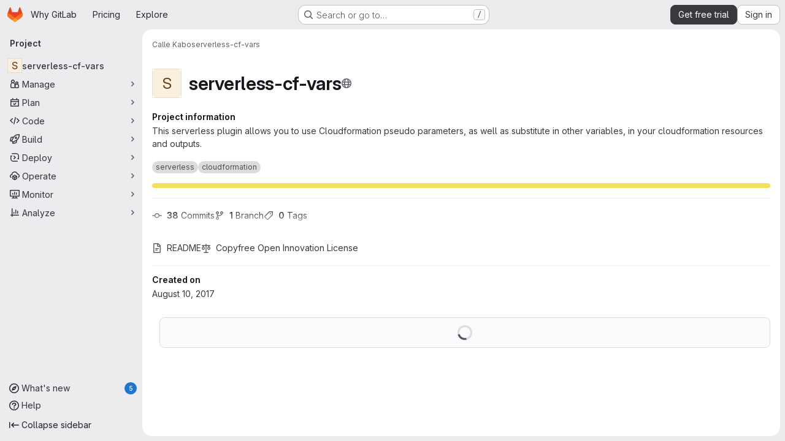

--- FILE ---
content_type: text/html; charset=utf-8
request_url: https://gitlab.com/kabo/serverless-cf-vars
body_size: 11625
content:






<!DOCTYPE html>
<html class="gl-system ui-neutral with-top-bar with-header application-chrome page-with-panels with-gl-container-queries " lang="en">
<head prefix="og: http://ogp.me/ns#">
<meta charset="utf-8">
<meta content="IE=edge" http-equiv="X-UA-Compatible">
<meta content="width=device-width, initial-scale=1" name="viewport">
<title>Calle Kabo / serverless-cf-vars · GitLab</title>
<script nonce="1Yq/C77xvkpugrRqWu2sug==">
//<![CDATA[
window.gon={};gon.api_version="v4";gon.default_avatar_url="https://gitlab.com/assets/no_avatar-849f9c04a3a0d0cea2424ae97b27447dc64a7dbfae83c036c45b403392f0e8ba.png";gon.max_file_size=100;gon.asset_host=null;gon.webpack_public_path="/assets/webpack/";gon.relative_url_root="";gon.user_color_mode="gl-system";gon.user_color_scheme="white";gon.markdown_surround_selection=null;gon.markdown_automatic_lists=null;gon.markdown_maintain_indentation=null;gon.math_rendering_limits_enabled=true;gon.allow_immediate_namespaces_deletion=true;gon.iframe_rendering_enabled=true;gon.iframe_rendering_allowlist=["embed.figma.com","www.figma.com","www.youtube.com"];gon.sentry_dsn="https://f5573e26de8f4293b285e556c35dfd6e@new-sentry.gitlab.net/4";gon.sentry_environment="gprd";gon.sentry_clientside_traces_sample_rate=0.05;gon.recaptcha_api_server_url="https://www.recaptcha.net/recaptcha/api.js";gon.recaptcha_sitekey="6LfAERQTAAAAAL4GYSiAMGLbcLyUIBSfPrDNJgeC";gon.gitlab_url="https://gitlab.com";gon.promo_url="https://about.gitlab.com";gon.forum_url="https://forum.gitlab.com";gon.docs_url="https://docs.gitlab.com";gon.revision="8337d22f560";gon.feature_category="groups_and_projects";gon.gitlab_logo="/assets/gitlab_logo-2957169c8ef64c58616a1ac3f4fc626e8a35ce4eb3ed31bb0d873712f2a041a0.png";gon.secure=true;gon.sprite_icons="/assets/icons-2623eb04cc4ddb9c8f279901b948c73bb063d105d7e7e4b753c0387c71432ab3.svg";gon.sprite_file_icons="/assets/file_icons/file_icons-90de312d3dbe794a19dee8aee171f184ff69ca9c9cf9fe37e8b254e84c3a1543.svg";gon.illustrations_path="/images/illustrations.svg";gon.emoji_sprites_css_path="/assets/emoji_sprites-bd26211944b9d072037ec97cb138f1a52cd03ef185cd38b8d1fcc963245199a1.css";gon.emoji_backend_version=4;gon.gridstack_css_path="/assets/lazy_bundles/gridstack-f42069e5c7b1542688660592b48f2cbd86e26b77030efd195d124dbd8fe64434.css";gon.test_env=false;gon.disable_animations=null;gon.suggested_label_colors={"#cc338b":"Magenta-pink","#dc143c":"Crimson","#c21e56":"Rose red","#cd5b45":"Dark coral","#ed9121":"Carrot orange","#eee600":"Titanium yellow","#009966":"Green-cyan","#8fbc8f":"Dark sea green","#6699cc":"Blue-gray","#e6e6fa":"Lavender","#9400d3":"Dark violet","#330066":"Deep violet","#36454f":"Charcoal grey","#808080":"Gray"};gon.first_day_of_week=0;gon.time_display_relative=true;gon.time_display_format=0;gon.ee=true;gon.jh=false;gon.dot_com=true;gon.uf_error_prefix="UF";gon.pat_prefix="glpat-";gon.keyboard_shortcuts_enabled=true;gon.broadcast_message_dismissal_path=null;gon.diagramsnet_url="https://embed.diagrams.net";gon.features={"uiForOrganizations":false,"organizationSwitching":false,"findAndReplace":false,"removeMonitorMetrics":true,"newProjectCreationForm":false,"workItemsClientSideBoards":false,"glqlWorkItems":true,"glqlAggregation":false,"glqlTypescript":false,"archiveGroup":true,"accessibleLoadingButton":true,"projectStudioEnabled":true,"securityManagerRoleEnabled":false,"advancedContextResolver":true,"duoUiNext":false,"agenticChatGa":true,"dapUseFoundationalFlowsSetting":true,"duoChatBinaryFeedback":false,"allowIframesInMarkdown":false,"inlineBlame":false,"issueEmailParticipants":true,"editBranchRules":true,"pageSpecificStyles":false,"repositoryFileTreeBrowser":true,"repositoryLockInformation":false,"useDuoContextExclusion":true,"aiExperimentSastFpDetection":true,"convertToGlCiFlowRegistry":true};gon.roadmap_epics_limit=1000;gon.subscriptions_url="https://customers.gitlab.com";gon.subscriptions_legacy_sign_in_url="https://customers.gitlab.com/customers/sign_in?legacy=true";gon.billing_accounts_url="https://customers.gitlab.com/billing_accounts";gon.licensed_features={"remoteDevelopment":true};
//]]>
</script>

<script nonce="1Yq/C77xvkpugrRqWu2sug==">
//<![CDATA[
const root = document.documentElement;
if (window.matchMedia('(prefers-color-scheme: dark)').matches) {
  root.classList.add('gl-dark');
}

window.matchMedia('(prefers-color-scheme: dark)').addEventListener('change', (e) => {
  if (e.matches) {
    root.classList.add('gl-dark');
  } else {
    root.classList.remove('gl-dark');
  }
});

//]]>
</script>
<script nonce="1Yq/C77xvkpugrRqWu2sug==">
//<![CDATA[
var gl = window.gl || {};
gl.startup_calls = {"/kabo/serverless-cf-vars/-/refs/master/logs_tree/?format=json\u0026offset=0\u0026ref_type=HEADS":{},"/kabo/serverless-cf-vars/-/blob/master/README.md?format=json\u0026viewer=rich":{}};
gl.startup_graphql_calls = [{"query":"# @feature_category: source_code_management\nquery pathLastCommit($projectPath: ID!, $path: String, $ref: String!, $refType: RefType) {\n  project(fullPath: $projectPath) {\n    __typename\n    id\n    repository {\n      __typename\n      lastCommit(path: $path, ref: $ref, refType: $refType) {\n        __typename\n        id\n        sha\n        title\n        titleHtml\n        descriptionHtml\n        message\n        webPath\n        committerName\n        committerEmail\n        committedDate\n        authoredDate\n        authorName\n        authorEmail\n        authorGravatar\n        author {\n          __typename\n          id\n          name\n          avatarUrl\n          webPath\n        }\n        signature {\n          __typename\n          ... on GpgSignature {\n            gpgKeyPrimaryKeyid\n            verificationStatus\n          }\n          ... on X509Signature {\n            verificationStatus\n            x509Certificate {\n              id\n              subject\n              subjectKeyIdentifier\n              x509Issuer {\n                id\n                subject\n                subjectKeyIdentifier\n              }\n            }\n          }\n          ... on SshSignature {\n            verificationStatus\n            keyFingerprintSha256\n          }\n        }\n        pipelines(ref: $ref, first: 1) {\n          __typename\n          edges {\n            __typename\n            node {\n              __typename\n              id\n              detailedStatus {\n                __typename\n                id\n                detailsPath\n                icon\n                text\n              }\n            }\n          }\n        }\n      }\n    }\n  }\n}\n","variables":{"projectPath":"kabo/serverless-cf-vars","ref":"master","path":""}}];

if (gl.startup_calls && window.fetch) {
  Object.keys(gl.startup_calls).forEach(apiCall => {
   gl.startup_calls[apiCall] = {
      fetchCall: fetch(apiCall, {
        // Emulate XHR for Rails AJAX request checks
        headers: {
          'X-Requested-With': 'XMLHttpRequest'
        },
        // fetch won’t send cookies in older browsers, unless you set the credentials init option.
        // We set to `same-origin` which is default value in modern browsers.
        // See https://github.com/whatwg/fetch/pull/585 for more information.
        credentials: 'same-origin'
      })
    };
  });
}
if (gl.startup_graphql_calls && window.fetch) {
  const headers = {"X-CSRF-Token":"d4Hqy7YoCbuMhOPJ3G5QOnWcBfwExqqJRP2OGMgwZHAowYCM6x-mazsrBo0glrdY9edw1_-ohJ8vm9cB9srfbQ","x-gitlab-feature-category":"groups_and_projects"};
  const url = `https://gitlab.com/api/graphql`

  const opts = {
    method: "POST",
    headers: {
      "Content-Type": "application/json",
      ...headers,
    }
  };

  gl.startup_graphql_calls = gl.startup_graphql_calls.map(call => ({
    ...call,
    fetchCall: fetch(url, {
      ...opts,
      credentials: 'same-origin',
      body: JSON.stringify(call)
    })
  }))
}


//]]>
</script>



<meta content="light dark" name="color-scheme">
<link rel="stylesheet" href="/assets/application-e2e4337c3a1ba5dc8b347e53904e3cee8c4efd0f0ce4b4ed718b3a929bf07494.css" media="(prefers-color-scheme: light)" />
<link rel="stylesheet" href="/assets/application_dark-1e05d76a6aab0949c900529aed5922232237980bfe3139c4a8b8563a0a4b68f7.css" media="(prefers-color-scheme: dark)" />
<link rel="stylesheet" href="/assets/page_bundles/project-76549d883cca142b10a8fe4a3383f467c938ce9b7b4316eb01a110353bb299e9.css" /><link rel="stylesheet" href="/assets/page_bundles/tree-fb7df91c595e3158c2ad5a485cfb0039d488d3ba8e39d62b61cd585c78608e64.css" /><link rel="stylesheet" href="/assets/page_bundles/commit_description-9e7efe20f0cef17d0606edabfad0418e9eb224aaeaa2dae32c817060fa60abcc.css" /><link rel="stylesheet" href="/assets/page_bundles/projects-1e46068245452053a00290f44a0ebda348b43ba90e413a07b9d36767e72b79aa.css" /><link rel="stylesheet" href="/assets/page_bundles/work_items-af321897c3b1ae7c1f6f0cb993681211b837df7ec8e5ff59e3795fd08ab83a13.css" /><link rel="stylesheet" href="/assets/page_bundles/notes_shared-8f7a9513332533cc4a53b3be3d16e69570e82bc87b3f8913578eaeb0dce57e21.css" />
<link rel="stylesheet" href="/assets/tailwind_cqs-c2f5b06cf623ed64e21e36b8e45d277613df20183f349bb24bfb8cd48e7377a0.css" />


<link rel="stylesheet" href="/assets/fonts-deb7ad1d55ca77c0172d8538d53442af63604ff490c74acc2859db295c125bdb.css" />
<link rel="stylesheet" href="/assets/highlight/themes/white-f1d77b058164ed7a5d837022f979e562daef30399a8a2749ee535cd61702f94f.css" media="(prefers-color-scheme: light)" />
<link rel="stylesheet" href="/assets/highlight/themes/dark-e053f129e792c8b40343a6b6fe25b1e12b23add4dff0a87aff7dc3da32d65803.css" media="(prefers-color-scheme: dark)" />

<script src="/assets/webpack/runtime.5f978a49.bundle.js" defer="defer" nonce="1Yq/C77xvkpugrRqWu2sug=="></script>
<script src="/assets/webpack/main.c0e86681.chunk.js" defer="defer" nonce="1Yq/C77xvkpugrRqWu2sug=="></script>
<script src="/assets/webpack/tracker.85adcc5f.chunk.js" defer="defer" nonce="1Yq/C77xvkpugrRqWu2sug=="></script>
<script src="/assets/webpack/analytics.1f5b93d6.chunk.js" defer="defer" nonce="1Yq/C77xvkpugrRqWu2sug=="></script>
<script nonce="1Yq/C77xvkpugrRqWu2sug==">
//<![CDATA[
window.snowplowOptions = {"namespace":"gl","hostname":"snowplowprd.trx.gitlab.net","cookieDomain":".gitlab.com","appId":"gitlab","formTracking":true,"linkClickTracking":true};
gl = window.gl || {};
gl.snowplowStandardContext = {"schema":"iglu:com.gitlab/gitlab_standard/jsonschema/1-1-7","data":{"environment":"production","source":"gitlab-rails","correlation_id":"9c5ff88ed6a0c424-ATL","extra":{},"user_id":null,"global_user_id":null,"user_type":null,"is_gitlab_team_member":null,"namespace_id":702984,"ultimate_parent_namespace_id":702984,"project_id":3891522,"feature_enabled_by_namespace_ids":null,"realm":"saas","deployment_type":".com","context_generated_at":"2026-01-30T09:33:59.773Z"}};
gl.snowplowPseudonymizedPageUrl = "https://gitlab.com/namespace702984/project3891522";
gl.maskedDefaultReferrerUrl = null;
gl.ga4MeasurementId = 'G-ENFH3X7M5Y';
gl.duoEvents = ["ai_question_category","perform_completion_worker","process_gitlab_duo_question","agent_platform_session_created","agent_platform_session_dropped","agent_platform_session_finished","agent_platform_session_resumed","agent_platform_session_started","agent_platform_session_stopped","ai_response_time","ci_repository_xray_artifact_created","cleanup_stuck_agent_platform_session","click_delete_ai_catalog_item_button","click_disable_ai_catalog_item_button","click_duplicate_ai_catalog_item_button","click_enable_ai_catalog_item_button","click_purchase_seats_button_group_duo_pro_home_page","code_suggestion_accepted_in_ide","code_suggestion_rejected_in_ide","code_suggestion_shown_in_ide","code_suggestions_connection_details_rate_limit_exceeded","code_suggestions_direct_access_rate_limit_exceeded","code_suggestions_rate_limit_exceeded","create_ai_catalog_item","create_ai_catalog_item_consumer","create_ai_self_hosted_model","default_answer","delete_ai_catalog_item","delete_ai_catalog_item_consumer","delete_ai_self_hosted_model","detected_high_comment_temperature","detected_repeated_high_comment_temperature","dismiss_sast_vulnerability_false_positive_analysis","encounter_duo_code_review_error_during_review","error_answer","excluded_files_from_duo_code_review","execute_llm_method","find_no_issues_duo_code_review_after_review","find_nothing_to_review_duo_code_review_on_mr","finish_duo_workflow_execution","finish_mcp_tool_call","forced_high_temperature_commenting","i_quickactions_q","include_repository_xray_data_into_code_generation_prompt","mention_gitlabduo_in_mr_comment","post_comment_duo_code_review_on_diff","process_gitlab_duo_slash_command","react_thumbs_down_on_duo_code_review_comment","react_thumbs_up_on_duo_code_review_comment","reported_sast_vulnerability_false_positive_analysis","request_ask_help","request_duo_chat_response","request_review_duo_code_review_on_mr_by_author","request_review_duo_code_review_on_mr_by_non_author","requested_comment_temperature","retry_duo_workflow_execution","start_duo_workflow_execution","start_mcp_tool_call","submit_gitlab_duo_question","tokens_per_embedding","tokens_per_user_request_prompt","tokens_per_user_request_response","trigger_ai_catalog_item","trigger_sast_vulnerability_fp_detection_workflow","trigger_sast_vulnerability_resolution_workflow","troubleshoot_job","update_ai_catalog_item","update_ai_catalog_item_consumer","update_ai_self_hosted_model","update_model_selection_feature","update_self_hosted_ai_feature_to_vendored_model","view_ai_catalog_item","view_ai_catalog_item_index","view_ai_catalog_project_managed"];
gl.onlySendDuoEvents = false;


//]]>
</script>
<link rel="preload" href="/assets/application-e2e4337c3a1ba5dc8b347e53904e3cee8c4efd0f0ce4b4ed718b3a929bf07494.css" as="style" type="text/css" nonce="l2GwQw97fGXAQs/f3dwq8A==">
<link rel="preload" href="/assets/highlight/themes/white-f1d77b058164ed7a5d837022f979e562daef30399a8a2749ee535cd61702f94f.css" as="style" type="text/css" nonce="l2GwQw97fGXAQs/f3dwq8A==">
<link crossorigin="" href="https://snowplowprd.trx.gitlab.net" rel="preconnect">
<link as="font" crossorigin="" href="/assets/gitlab-sans/GitLabSans-9892dc17af892e03de41625c0ee325117a3b8ee4ba6005f3a3eac68510030aed.woff2" rel="preload">
<link as="font" crossorigin="" href="/assets/gitlab-sans/GitLabSans-Italic-f96f17332d67b21ada2dfba5f0c0e1d5801eab99330472057bf18edd93d4ccf7.woff2" rel="preload">
<link as="font" crossorigin="" href="/assets/gitlab-mono/GitLabMono-29c2152dac8739499dd0fe5cd37a486ebcc7d4798c9b6d3aeab65b3172375b05.woff2" rel="preload">
<link as="font" crossorigin="" href="/assets/gitlab-mono/GitLabMono-Italic-af36701a2188df32a9dcea12e0424c380019698d4f76da9ad8ea2fd59432cf83.woff2" rel="preload">
<link rel="preload" href="/assets/fonts-deb7ad1d55ca77c0172d8538d53442af63604ff490c74acc2859db295c125bdb.css" as="style" type="text/css" nonce="l2GwQw97fGXAQs/f3dwq8A==">



<script src="/assets/webpack/sentry.5dc15e0d.chunk.js" defer="defer" nonce="1Yq/C77xvkpugrRqWu2sug=="></script>

<script src="/assets/webpack/super_sidebar.244510c4.chunk.js" defer="defer" nonce="1Yq/C77xvkpugrRqWu2sug=="></script>
<script src="/assets/webpack/commons-pages.groups-pages.groups.achievements-pages.groups.activity-pages.groups.analytics.ci_cd_an-2bc93058.f4486491.chunk.js" defer="defer" nonce="1Yq/C77xvkpugrRqWu2sug=="></script>
<script src="/assets/webpack/commons-pages.groups.epics.index-pages.groups.epics.new-pages.groups.epics.show-pages.groups.issues--a711c0bb.e37253b7.chunk.js" defer="defer" nonce="1Yq/C77xvkpugrRqWu2sug=="></script>
<script src="/assets/webpack/commons-pages.admin.application_settings.service_accounts-pages.admin.impersonation_tokens-pages.gro-300b81e4.ac57aed6.chunk.js" defer="defer" nonce="1Yq/C77xvkpugrRqWu2sug=="></script>
<script src="/assets/webpack/commons-pages.projects.blob.edit-pages.projects.blob.new-pages.projects.blob.show-pages.projects.get-487ddc08.cab8e749.chunk.js" defer="defer" nonce="1Yq/C77xvkpugrRqWu2sug=="></script>
<script src="/assets/webpack/467359d4.8ad0411d.chunk.js" defer="defer" nonce="1Yq/C77xvkpugrRqWu2sug=="></script>
<script src="/assets/webpack/ea7ea8c3.58ef5d7f.chunk.js" defer="defer" nonce="1Yq/C77xvkpugrRqWu2sug=="></script>
<script src="/assets/webpack/commons-pages.projects.blob.show-pages.projects.show-pages.projects.snippets.show-pages.projects.tre-c684fcf6.b344ead8.chunk.js" defer="defer" nonce="1Yq/C77xvkpugrRqWu2sug=="></script>
<script src="/assets/webpack/35610df2.de275633.chunk.js" defer="defer" nonce="1Yq/C77xvkpugrRqWu2sug=="></script>
<script src="/assets/webpack/commons-pages.projects.blob.show-pages.projects.commits.show-pages.projects.show-pages.projects.tree.show.e134f4a5.chunk.js" defer="defer" nonce="1Yq/C77xvkpugrRqWu2sug=="></script>
<script src="/assets/webpack/commons-pages.projects.blame.show-pages.projects.blob.show-pages.projects.show-pages.projects.tree.show.0de0804b.chunk.js" defer="defer" nonce="1Yq/C77xvkpugrRqWu2sug=="></script>
<script src="/assets/webpack/commons-pages.projects.blob.show-pages.projects.show-pages.projects.tree.show.b44c4007.chunk.js" defer="defer" nonce="1Yq/C77xvkpugrRqWu2sug=="></script>
<script src="/assets/webpack/commons-pages.groups.show-pages.projects.home_panel-pages.projects.show.651d4a4d.chunk.js" defer="defer" nonce="1Yq/C77xvkpugrRqWu2sug=="></script>
<script src="/assets/webpack/6f769883.f0b53a88.chunk.js" defer="defer" nonce="1Yq/C77xvkpugrRqWu2sug=="></script>
<script src="/assets/webpack/pages.projects.show.779abc4c.chunk.js" defer="defer" nonce="1Yq/C77xvkpugrRqWu2sug=="></script>

<meta content="object" property="og:type">
<meta content="GitLab" property="og:site_name">
<meta content="Calle Kabo / serverless-cf-vars · GitLab" property="og:title">
<meta content="This serverless plugin allows you to use Cloudformation pseudo parameters, as well as substitute in other variables, in your cloudformation resources and outputs." property="og:description">
<meta content="https://gitlab.com/assets/twitter_card-570ddb06edf56a2312253c5872489847a0f385112ddbcd71ccfa1570febab5d2.jpg" property="og:image">
<meta content="64" property="og:image:width">
<meta content="64" property="og:image:height">
<meta content="https://gitlab.com/kabo/serverless-cf-vars" property="og:url">
<meta content="summary" property="twitter:card">
<meta content="Calle Kabo / serverless-cf-vars · GitLab" property="twitter:title">
<meta content="This serverless plugin allows you to use Cloudformation pseudo parameters, as well as substitute in other variables, in your cloudformation resources and outputs." property="twitter:description">
<meta content="https://gitlab.com/assets/twitter_card-570ddb06edf56a2312253c5872489847a0f385112ddbcd71ccfa1570febab5d2.jpg" property="twitter:image">

<meta name="csrf-param" content="authenticity_token" />
<meta name="csrf-token" content="XqphHqZAQ7zknI1EMFxjpbybOA3LLstxP8s4I9Ig0X4B6gtZ-3fsbFMzaADMpITHPOBNJjBA5WdUrWE67NpqYw" />
<meta name="csp-nonce" content="1Yq/C77xvkpugrRqWu2sug==" />
<meta name="action-cable-url" content="/-/cable" />
<link href="/-/manifest.json" rel="manifest">
<link rel="icon" type="image/png" href="/assets/favicon-72a2cad5025aa931d6ea56c3201d1f18e68a8cd39788c7c80d5b2b82aa5143ef.png" id="favicon" data-original-href="/assets/favicon-72a2cad5025aa931d6ea56c3201d1f18e68a8cd39788c7c80d5b2b82aa5143ef.png" />
<link rel="apple-touch-icon" type="image/x-icon" href="/assets/apple-touch-icon-b049d4bc0dd9626f31db825d61880737befc7835982586d015bded10b4435460.png" />
<link href="/search/opensearch.xml" rel="search" title="Search GitLab" type="application/opensearchdescription+xml">
<link rel="alternate" type="application/atom+xml" title="serverless-cf-vars activity" href="/kabo/serverless-cf-vars.atom" />




<meta content="This serverless plugin allows you to use Cloudformation pseudo parameters, as well as substitute in other variables, in your cloudformation resources and outputs." name="description">
<meta content="#F1F0F6" media="(prefers-color-scheme: light)" name="theme-color">
<meta content="#232128" media="(prefers-color-scheme: dark)" name="theme-color">
</head>

<body class="tab-width-8 gl-browser-chrome gl-platform-mac" data-namespace-id="702984" data-page="projects:show" data-page-type-id="serverless-cf-vars" data-project="serverless-cf-vars" data-project-full-path="kabo/serverless-cf-vars" data-project-id="3891522" data-project-studio-enabled="true">
<div id="js-tooltips-container"></div>

<script nonce="1Yq/C77xvkpugrRqWu2sug==">
//<![CDATA[
gl = window.gl || {};
gl.client = {"isChrome":true,"isMac":true};


//]]>
</script>


<header class="super-topbar js-super-topbar"></header>
<div class="layout-page js-page-layout page-with-super-sidebar">
<script nonce="1Yq/C77xvkpugrRqWu2sug==">
//<![CDATA[
const outer = document.createElement('div');
outer.style.visibility = 'hidden';
outer.style.overflow = 'scroll';
document.body.appendChild(outer);
const inner = document.createElement('div');
outer.appendChild(inner);
const scrollbarWidth = outer.offsetWidth - inner.offsetWidth;
outer.parentNode.removeChild(outer);
document.documentElement.style.setProperty('--scrollbar-width', `${scrollbarWidth}px`);

//]]>
</script><aside class="js-super-sidebar super-sidebar super-sidebar-loading" data-command-palette="{&quot;project_files_url&quot;:&quot;/kabo/serverless-cf-vars/-/files/master?format=json&quot;,&quot;project_blob_url&quot;:&quot;/kabo/serverless-cf-vars/-/blob/master&quot;}" data-force-desktop-expanded-sidebar="" data-is-saas="true" data-root-path="/" data-sidebar="{&quot;whats_new_most_recent_release_items_count&quot;:5,&quot;whats_new_version_digest&quot;:&quot;fd2b615fa7462cb1b8351f636e94ab7916b860dbaeface508b3ddee9dea42f55&quot;,&quot;whats_new_read_articles&quot;:[],&quot;whats_new_mark_as_read_path&quot;:&quot;/-/whats_new/mark_as_read&quot;,&quot;is_logged_in&quot;:false,&quot;compare_plans_url&quot;:&quot;https://about.gitlab.com/pricing&quot;,&quot;context_switcher_links&quot;:[{&quot;title&quot;:&quot;Explore&quot;,&quot;link&quot;:&quot;/explore&quot;,&quot;icon&quot;:&quot;compass&quot;}],&quot;current_menu_items&quot;:[{&quot;id&quot;:&quot;project_overview&quot;,&quot;title&quot;:&quot;serverless-cf-vars&quot;,&quot;entity_id&quot;:3891522,&quot;link&quot;:&quot;/kabo/serverless-cf-vars&quot;,&quot;link_classes&quot;:&quot;shortcuts-project&quot;,&quot;is_active&quot;:true},{&quot;id&quot;:&quot;manage_menu&quot;,&quot;title&quot;:&quot;Manage&quot;,&quot;icon&quot;:&quot;users&quot;,&quot;avatar_shape&quot;:&quot;rect&quot;,&quot;link&quot;:&quot;/kabo/serverless-cf-vars/activity&quot;,&quot;is_active&quot;:false,&quot;items&quot;:[{&quot;id&quot;:&quot;activity&quot;,&quot;title&quot;:&quot;Activity&quot;,&quot;link&quot;:&quot;/kabo/serverless-cf-vars/activity&quot;,&quot;link_classes&quot;:&quot;shortcuts-project-activity&quot;,&quot;is_active&quot;:false},{&quot;id&quot;:&quot;members&quot;,&quot;title&quot;:&quot;Members&quot;,&quot;link&quot;:&quot;/kabo/serverless-cf-vars/-/project_members&quot;,&quot;is_active&quot;:false},{&quot;id&quot;:&quot;labels&quot;,&quot;title&quot;:&quot;Labels&quot;,&quot;link&quot;:&quot;/kabo/serverless-cf-vars/-/labels&quot;,&quot;is_active&quot;:false}],&quot;separated&quot;:false},{&quot;id&quot;:&quot;plan_menu&quot;,&quot;title&quot;:&quot;Plan&quot;,&quot;icon&quot;:&quot;planning&quot;,&quot;avatar_shape&quot;:&quot;rect&quot;,&quot;link&quot;:&quot;/kabo/serverless-cf-vars/-/issues&quot;,&quot;is_active&quot;:false,&quot;items&quot;:[{&quot;id&quot;:&quot;project_issue_list&quot;,&quot;title&quot;:&quot;Issues&quot;,&quot;link&quot;:&quot;/kabo/serverless-cf-vars/-/issues&quot;,&quot;link_classes&quot;:&quot;shortcuts-issues has-sub-items&quot;,&quot;pill_count_field&quot;:&quot;openIssuesCount&quot;,&quot;pill_count_dynamic&quot;:false,&quot;is_active&quot;:false},{&quot;id&quot;:&quot;boards&quot;,&quot;title&quot;:&quot;Issue boards&quot;,&quot;link&quot;:&quot;/kabo/serverless-cf-vars/-/boards&quot;,&quot;link_classes&quot;:&quot;shortcuts-issue-boards&quot;,&quot;is_active&quot;:false},{&quot;id&quot;:&quot;milestones&quot;,&quot;title&quot;:&quot;Milestones&quot;,&quot;link&quot;:&quot;/kabo/serverless-cf-vars/-/milestones&quot;,&quot;is_active&quot;:false},{&quot;id&quot;:&quot;project_wiki&quot;,&quot;title&quot;:&quot;Wiki&quot;,&quot;link&quot;:&quot;/kabo/serverless-cf-vars/-/wikis/home&quot;,&quot;link_classes&quot;:&quot;shortcuts-wiki&quot;,&quot;is_active&quot;:false}],&quot;separated&quot;:false},{&quot;id&quot;:&quot;code_menu&quot;,&quot;title&quot;:&quot;Code&quot;,&quot;icon&quot;:&quot;code&quot;,&quot;avatar_shape&quot;:&quot;rect&quot;,&quot;link&quot;:&quot;/kabo/serverless-cf-vars/-/merge_requests&quot;,&quot;is_active&quot;:false,&quot;items&quot;:[{&quot;id&quot;:&quot;project_merge_request_list&quot;,&quot;title&quot;:&quot;Merge requests&quot;,&quot;link&quot;:&quot;/kabo/serverless-cf-vars/-/merge_requests&quot;,&quot;link_classes&quot;:&quot;shortcuts-merge_requests&quot;,&quot;pill_count_field&quot;:&quot;openMergeRequestsCount&quot;,&quot;pill_count_dynamic&quot;:false,&quot;is_active&quot;:false},{&quot;id&quot;:&quot;files&quot;,&quot;title&quot;:&quot;Repository&quot;,&quot;link&quot;:&quot;/kabo/serverless-cf-vars/-/tree/master&quot;,&quot;link_classes&quot;:&quot;shortcuts-tree&quot;,&quot;is_active&quot;:false},{&quot;id&quot;:&quot;branches&quot;,&quot;title&quot;:&quot;Branches&quot;,&quot;link&quot;:&quot;/kabo/serverless-cf-vars/-/branches&quot;,&quot;is_active&quot;:false},{&quot;id&quot;:&quot;commits&quot;,&quot;title&quot;:&quot;Commits&quot;,&quot;link&quot;:&quot;/kabo/serverless-cf-vars/-/commits/master?ref_type=heads&quot;,&quot;link_classes&quot;:&quot;shortcuts-commits&quot;,&quot;is_active&quot;:false},{&quot;id&quot;:&quot;tags&quot;,&quot;title&quot;:&quot;Tags&quot;,&quot;link&quot;:&quot;/kabo/serverless-cf-vars/-/tags&quot;,&quot;is_active&quot;:false},{&quot;id&quot;:&quot;graphs&quot;,&quot;title&quot;:&quot;Repository graph&quot;,&quot;link&quot;:&quot;/kabo/serverless-cf-vars/-/network/master?ref_type=heads&quot;,&quot;link_classes&quot;:&quot;shortcuts-network&quot;,&quot;is_active&quot;:false},{&quot;id&quot;:&quot;compare&quot;,&quot;title&quot;:&quot;Compare revisions&quot;,&quot;link&quot;:&quot;/kabo/serverless-cf-vars/-/compare?from=master\u0026to=master&quot;,&quot;is_active&quot;:false},{&quot;id&quot;:&quot;project_snippets&quot;,&quot;title&quot;:&quot;Snippets&quot;,&quot;link&quot;:&quot;/kabo/serverless-cf-vars/-/snippets&quot;,&quot;link_classes&quot;:&quot;shortcuts-snippets&quot;,&quot;is_active&quot;:false}],&quot;separated&quot;:false},{&quot;id&quot;:&quot;build_menu&quot;,&quot;title&quot;:&quot;Build&quot;,&quot;icon&quot;:&quot;rocket&quot;,&quot;avatar_shape&quot;:&quot;rect&quot;,&quot;link&quot;:&quot;/kabo/serverless-cf-vars/-/pipelines&quot;,&quot;is_active&quot;:false,&quot;items&quot;:[{&quot;id&quot;:&quot;pipelines&quot;,&quot;title&quot;:&quot;Pipelines&quot;,&quot;link&quot;:&quot;/kabo/serverless-cf-vars/-/pipelines&quot;,&quot;link_classes&quot;:&quot;shortcuts-pipelines&quot;,&quot;is_active&quot;:false},{&quot;id&quot;:&quot;jobs&quot;,&quot;title&quot;:&quot;Jobs&quot;,&quot;link&quot;:&quot;/kabo/serverless-cf-vars/-/jobs&quot;,&quot;link_classes&quot;:&quot;shortcuts-builds&quot;,&quot;is_active&quot;:false},{&quot;id&quot;:&quot;pipeline_schedules&quot;,&quot;title&quot;:&quot;Pipeline schedules&quot;,&quot;link&quot;:&quot;/kabo/serverless-cf-vars/-/pipeline_schedules&quot;,&quot;link_classes&quot;:&quot;shortcuts-builds&quot;,&quot;is_active&quot;:false},{&quot;id&quot;:&quot;artifacts&quot;,&quot;title&quot;:&quot;Artifacts&quot;,&quot;link&quot;:&quot;/kabo/serverless-cf-vars/-/artifacts&quot;,&quot;link_classes&quot;:&quot;shortcuts-builds&quot;,&quot;is_active&quot;:false}],&quot;separated&quot;:false},{&quot;id&quot;:&quot;deploy_menu&quot;,&quot;title&quot;:&quot;Deploy&quot;,&quot;icon&quot;:&quot;deployments&quot;,&quot;avatar_shape&quot;:&quot;rect&quot;,&quot;link&quot;:&quot;/kabo/serverless-cf-vars/-/releases&quot;,&quot;is_active&quot;:false,&quot;items&quot;:[{&quot;id&quot;:&quot;releases&quot;,&quot;title&quot;:&quot;Releases&quot;,&quot;link&quot;:&quot;/kabo/serverless-cf-vars/-/releases&quot;,&quot;link_classes&quot;:&quot;shortcuts-deployments-releases&quot;,&quot;is_active&quot;:false},{&quot;id&quot;:&quot;container_registry&quot;,&quot;title&quot;:&quot;Container registry&quot;,&quot;link&quot;:&quot;/kabo/serverless-cf-vars/container_registry&quot;,&quot;is_active&quot;:false},{&quot;id&quot;:&quot;model_registry&quot;,&quot;title&quot;:&quot;Model registry&quot;,&quot;link&quot;:&quot;/kabo/serverless-cf-vars/-/ml/models&quot;,&quot;is_active&quot;:false}],&quot;separated&quot;:false},{&quot;id&quot;:&quot;operations_menu&quot;,&quot;title&quot;:&quot;Operate&quot;,&quot;icon&quot;:&quot;cloud-pod&quot;,&quot;avatar_shape&quot;:&quot;rect&quot;,&quot;link&quot;:&quot;/kabo/serverless-cf-vars/-/environments&quot;,&quot;is_active&quot;:false,&quot;items&quot;:[{&quot;id&quot;:&quot;environments&quot;,&quot;title&quot;:&quot;Environments&quot;,&quot;link&quot;:&quot;/kabo/serverless-cf-vars/-/environments&quot;,&quot;link_classes&quot;:&quot;shortcuts-environments&quot;,&quot;is_active&quot;:false}],&quot;separated&quot;:false},{&quot;id&quot;:&quot;monitor_menu&quot;,&quot;title&quot;:&quot;Monitor&quot;,&quot;icon&quot;:&quot;monitor&quot;,&quot;avatar_shape&quot;:&quot;rect&quot;,&quot;link&quot;:&quot;/kabo/serverless-cf-vars/-/incidents&quot;,&quot;is_active&quot;:false,&quot;items&quot;:[{&quot;id&quot;:&quot;incidents&quot;,&quot;title&quot;:&quot;Incidents&quot;,&quot;link&quot;:&quot;/kabo/serverless-cf-vars/-/incidents&quot;,&quot;is_active&quot;:false},{&quot;id&quot;:&quot;service_desk&quot;,&quot;title&quot;:&quot;Service Desk&quot;,&quot;link&quot;:&quot;/kabo/serverless-cf-vars/-/issues/service_desk&quot;,&quot;is_active&quot;:false}],&quot;separated&quot;:false},{&quot;id&quot;:&quot;analyze_menu&quot;,&quot;title&quot;:&quot;Analyze&quot;,&quot;icon&quot;:&quot;chart&quot;,&quot;avatar_shape&quot;:&quot;rect&quot;,&quot;link&quot;:&quot;/kabo/serverless-cf-vars/-/value_stream_analytics&quot;,&quot;is_active&quot;:false,&quot;items&quot;:[{&quot;id&quot;:&quot;cycle_analytics&quot;,&quot;title&quot;:&quot;Value stream analytics&quot;,&quot;link&quot;:&quot;/kabo/serverless-cf-vars/-/value_stream_analytics&quot;,&quot;link_classes&quot;:&quot;shortcuts-project-cycle-analytics&quot;,&quot;is_active&quot;:false},{&quot;id&quot;:&quot;contributors&quot;,&quot;title&quot;:&quot;Contributor analytics&quot;,&quot;link&quot;:&quot;/kabo/serverless-cf-vars/-/graphs/master?ref_type=heads&quot;,&quot;is_active&quot;:false},{&quot;id&quot;:&quot;ci_cd_analytics&quot;,&quot;title&quot;:&quot;CI/CD analytics&quot;,&quot;link&quot;:&quot;/kabo/serverless-cf-vars/-/pipelines/charts&quot;,&quot;is_active&quot;:false},{&quot;id&quot;:&quot;repository_analytics&quot;,&quot;title&quot;:&quot;Repository analytics&quot;,&quot;link&quot;:&quot;/kabo/serverless-cf-vars/-/graphs/master/charts&quot;,&quot;link_classes&quot;:&quot;shortcuts-repository-charts&quot;,&quot;is_active&quot;:false},{&quot;id&quot;:&quot;model_experiments&quot;,&quot;title&quot;:&quot;Model experiments&quot;,&quot;link&quot;:&quot;/kabo/serverless-cf-vars/-/ml/experiments&quot;,&quot;is_active&quot;:false}],&quot;separated&quot;:false}],&quot;current_context_header&quot;:&quot;Project&quot;,&quot;university_path&quot;:&quot;https://university.gitlab.com&quot;,&quot;support_path&quot;:&quot;https://about.gitlab.com/get-help/&quot;,&quot;docs_path&quot;:&quot;/help/docs&quot;,&quot;display_whats_new&quot;:true,&quot;show_version_check&quot;:null,&quot;search&quot;:{&quot;search_path&quot;:&quot;/search&quot;,&quot;issues_path&quot;:&quot;/dashboard/issues&quot;,&quot;mr_path&quot;:&quot;/dashboard/merge_requests&quot;,&quot;autocomplete_path&quot;:&quot;/search/autocomplete&quot;,&quot;settings_path&quot;:&quot;/search/settings&quot;,&quot;search_context&quot;:{&quot;project&quot;:{&quot;id&quot;:3891522,&quot;name&quot;:&quot;serverless-cf-vars&quot;},&quot;project_metadata&quot;:{&quot;mr_path&quot;:&quot;/kabo/serverless-cf-vars/-/merge_requests&quot;,&quot;issues_path&quot;:&quot;/kabo/serverless-cf-vars/-/issues&quot;},&quot;code_search&quot;:true,&quot;ref&quot;:&quot;master&quot;,&quot;scope&quot;:null,&quot;for_snippets&quot;:null}},&quot;panel_type&quot;:&quot;project&quot;,&quot;shortcut_links&quot;:[{&quot;title&quot;:&quot;Snippets&quot;,&quot;href&quot;:&quot;/explore/snippets&quot;,&quot;css_class&quot;:&quot;dashboard-shortcuts-snippets&quot;},{&quot;title&quot;:&quot;Groups&quot;,&quot;href&quot;:&quot;/explore/groups&quot;,&quot;css_class&quot;:&quot;dashboard-shortcuts-groups&quot;},{&quot;title&quot;:&quot;Projects&quot;,&quot;href&quot;:&quot;/explore/projects/starred&quot;,&quot;css_class&quot;:&quot;dashboard-shortcuts-projects&quot;}],&quot;terms&quot;:&quot;/-/users/terms&quot;,&quot;sign_in_visible&quot;:&quot;true&quot;,&quot;allow_signup&quot;:&quot;true&quot;,&quot;new_user_registration_path&quot;:&quot;/users/sign_up&quot;,&quot;sign_in_path&quot;:&quot;/users/sign_in?redirect_to_referer=yes&quot;,&quot;trial_registration_path&quot;:&quot;/-/trial_registrations/new&quot;}"></aside>

<div class="panels-container gl-flex gl-gap-3">
<div class="content-panels gl-flex-1 gl-w-full gl-flex gl-gap-3 gl-relative js-content-panels gl-@container/content-panels">
<div class="js-static-panel static-panel content-wrapper gl-relative paneled-view gl-flex-1 gl-overflow-y-auto gl-bg-default" id="static-panel-portal">
<div class="panel-header">
<div class="broadcast-wrapper">



</div>
<div class="top-bar-fixed container-fluid gl-rounded-t-lg gl-sticky gl-top-0 gl-left-0 gl-mx-0 gl-w-full" data-testid="top-bar">
<div class="top-bar-container gl-flex gl-items-center gl-gap-2">
<div class="gl-grow gl-basis-0 gl-flex gl-items-center gl-justify-start gl-gap-3">
<script type="application/ld+json">
{"@context":"https://schema.org","@type":"BreadcrumbList","itemListElement":[{"@type":"ListItem","position":1,"name":"Calle Kabo","item":"https://gitlab.com/kabo"},{"@type":"ListItem","position":2,"name":"serverless-cf-vars","item":"https://gitlab.com/kabo/serverless-cf-vars"}]}


</script>
<div data-testid="breadcrumb-links" id="js-vue-page-breadcrumbs-wrapper">
<div data-breadcrumbs-json="[{&quot;text&quot;:&quot;Calle Kabo&quot;,&quot;href&quot;:&quot;/kabo&quot;,&quot;avatarPath&quot;:null},{&quot;text&quot;:&quot;serverless-cf-vars&quot;,&quot;href&quot;:&quot;/kabo/serverless-cf-vars&quot;,&quot;avatarPath&quot;:null}]" id="js-vue-page-breadcrumbs"></div>
<div id="js-injected-page-breadcrumbs"></div>
<div id="js-page-breadcrumbs-extra"></div>
</div>


<div id="js-work-item-feedback"></div>

</div>
</div>
</div>

</div>
<div class="panel-content">
<div class="panel-content-inner js-static-panel-inner">
<div class="alert-wrapper alert-wrapper-top-space gl-flex gl-flex-col gl-gap-3 container-fluid container-limited">



























</div>

<div class="container-fluid container-limited project-highlight-puc">
<main class="content gl-@container/panel gl-pb-3" id="content-body" itemscope itemtype="http://schema.org/SoftwareSourceCode">
<div id="js-drawer-container"></div>
<div class="flash-container flash-container-page sticky" data-testid="flash-container">
<div id="js-global-alerts"></div>
</div>












<header class="project-home-panel js-show-on-project-root gl-mt-5">
<div class="gl-flex gl-justify-between gl-flex-wrap gl-flex-col gl-gap-5 @sm/panel:gl-flex-row">
<div class="home-panel-title-row gl-flex gl-items-center">
<div aria-hidden="true" class="gl-avatar gl-avatar-s48 gl-self-start gl-shrink-0 gl-mr-4 gl-avatar-identicon gl-avatar-identicon-bg6" itemprop="image">
S
</div>

<h1 class="home-panel-title gl-heading-1 gl-flex gl-items-center gl-flex-wrap gl-gap-3 gl-break-anywhere gl-mb-0" data-testid="project-name-content" itemprop="name">
serverless-cf-vars
<button class="has-tooltip gl-border-0 gl-bg-transparent gl-p-0 gl-leading-0 gl-text-inherit visibility-icon gl-inline-flex" data-container="body" data-placement="top" title="Public - The project can be accessed without any authentication." type="button" aria-label="Public - The project can be accessed without any authentication."><svg class="s16 gl-fill-icon-subtle" data-testid="earth-icon"><use href="/assets/icons-2623eb04cc4ddb9c8f279901b948c73bb063d105d7e7e4b753c0387c71432ab3.svg#earth"></use></svg></button>

</h1>
</div>
<div data-can-read-project="true" data-id="3891522" data-is-group="false" data-is-project-empty="false" data-is-project-marked-for-deletion="false" data-project-id="3891522" data-project-name="serverless-cf-vars" data-project-visibility-level="public" data-sign-in-path="/users/sign_in?redirect_to_referer=yes" data-star-count="4" data-starred="false" data-starrers-path="/kabo/serverless-cf-vars/-/starrers" id="js-home-panel"></div>
</div>

</header>

<div class="project-page-indicator js-show-on-project-root"></div>
<div class="project-page-layout">
<div class="project-page-layout-sidebar js-show-on-project-root gl-mt-5">
<aside class="project-page-sidebar" data-testid="project-page-sidebar">
<div class="project-page-sidebar-block home-panel-home-desc gl-py-4 gl-border-b gl-border-b-subtle !gl-pt-2">
<h2 class="gl-text-base gl-font-bold gl-leading-reset gl-text-heading gl-m-0 gl-mb-1">Project information</h2>
<div class="home-panel-description gl-break-words">
<div class="home-panel-description-markdown read-more-container" data-read-more-height="320" itemprop="description">
<div class="read-more-content read-more-content--has-scrim">
<p data-sourcepos="1:1-1:162" dir="auto">This serverless plugin allows you to use Cloudformation pseudo parameters, as well as substitute in other variables, in your cloudformation resources and outputs.</p>
</div>
<div class="js-read-more-trigger gl-hidden gl-w-full gl-h-8 gl-absolute gl-bottom-0 gl-z-2 gl-bg-default">
<button aria-label="Expand project information" type="button" class="gl-button btn btn-md btn-link "><span class="gl-button-text">
<svg class="s14" data-testid="chevron-down-icon"><use href="/assets/icons-2623eb04cc4ddb9c8f279901b948c73bb063d105d7e7e4b753c0387c71432ab3.svg#chevron-down"></use></svg>
Read more

</span>

</button></div>
</div>
</div>
<div class="gl-mb-5">
<div class="gl-w-full gl-inline-flex gl-flex-wrap gl-text-base gl-font-normal gl-items-center gl-gap-2" data-testid="project_topic_list">
<a class="gl-badge badge badge-pill badge-neutral" href="/explore/projects/topics/serverless" itemprop="keywords"><span class="gl-badge-content">serverless</span></a>
<a class="gl-badge badge badge-pill badge-neutral" href="/explore/projects/topics/cloudformation" itemprop="keywords"><span class="gl-badge-content">cloudformation</span></a>
</div>

</div>
<div class="gl-mb-2">
<div class="progress repository-languages-bar js-show-on-project-root"><div class="progress-bar has-tooltip" style="width: 100.0%; background-color:#f1e05a" data-html="true" title="&lt;span class=&quot;repository-language-bar-tooltip-language&quot;&gt;JavaScript&lt;/span&gt;&amp;nbsp;&lt;span class=&quot;repository-language-bar-tooltip-share&quot;&gt;100.0%&lt;/span&gt;"></div></div>
</div>
</div>
<div class="project-page-sidebar-block gl-py-4 gl-border-b gl-border-b-subtle">
<nav class="project-stats">
<ul class="nav gl-gap-y-2 gl-gap-x-5">
<li class="nav-item gl-leading-1">
<a class="nav-link stat-link !gl-px-0 !gl-pb-2" href="/kabo/serverless-cf-vars/-/commits/master"><svg class="s16 gl-fill-icon-subtle gl-mr-3" data-testid="commit-icon"><use href="/assets/icons-2623eb04cc4ddb9c8f279901b948c73bb063d105d7e7e4b753c0387c71432ab3.svg#commit"></use></svg><strong class="project-stat-value">38</strong> Commits</a>
</li>
<li class="nav-item gl-leading-1">
<a class="nav-link stat-link !gl-px-0 !gl-pb-2" href="/kabo/serverless-cf-vars/-/branches"><svg class="s16 gl-fill-icon-subtle gl-mr-3" data-testid="branch-icon"><use href="/assets/icons-2623eb04cc4ddb9c8f279901b948c73bb063d105d7e7e4b753c0387c71432ab3.svg#branch"></use></svg><strong class="project-stat-value">1</strong> Branch</a>
</li>
<li class="nav-item gl-leading-1">
<a class="nav-link stat-link !gl-px-0 !gl-pb-2" href="/kabo/serverless-cf-vars/-/tags"><svg class="s16 gl-fill-icon-subtle gl-mr-3" data-testid="label-icon"><use href="/assets/icons-2623eb04cc4ddb9c8f279901b948c73bb063d105d7e7e4b753c0387c71432ab3.svg#label"></use></svg><strong class="project-stat-value">0</strong> Tags</a>
</li>
</ul>

</nav>
</div>
<div class="project-page-sidebar-block gl-py-4 gl-border-b gl-border-b-subtle">
<div class="project-buttons gl-mb-2 js-show-on-project-root" data-testid="project-buttons">
<ul class="nav gl-gap-y-2 gl-gap-x-5">
<li class="nav-item gl-leading-1">
<a class="nav-link stat-link !gl-px-0 !gl-pb-2 btn-default" href="/kabo/serverless-cf-vars/-/blob/master/README.md"><svg class="s16 gl-fill-icon-subtle gl-mr-3" data-testid="doc-text-icon"><use href="/assets/icons-2623eb04cc4ddb9c8f279901b948c73bb063d105d7e7e4b753c0387c71432ab3.svg#doc-text"></use></svg>README</a>
</li>
<li class="nav-item gl-leading-1">
<a class="nav-link stat-link !gl-px-0 !gl-pb-2 btn-default" itemprop="license" href="/kabo/serverless-cf-vars/-/blob/master/LICENSE"><svg class="s16 gl-fill-icon-subtle gl-mr-3" data-testid="scale-icon"><use href="/assets/icons-2623eb04cc4ddb9c8f279901b948c73bb063d105d7e7e4b753c0387c71432ab3.svg#scale"></use></svg><span class="project-stat-value">Copyfree Open Innovation License</span></a>
</li>
</ul>

</div>
</div>

<div class="project-page-sidebar-block gl-py-4">
<p class="gl-font-bold gl-text-strong gl-m-0 gl-mb-1">Created on</p>
<span>August 10, 2017</span>
</div>
</aside>

</div>
<div class="project-page-layout-content">
<div class="project-show-files">
<div class="gl-flex navigation-root">
<div id="js-file-browser"></div>
<div class="gl-w-full gl-min-w-0 gl-pl-4">
<div class="tree-holder gl-clearfix js-per-page gl-mt-4" data-blame-per-page="1000" id="tree-holder">
<div data-breadcrumbs-can-collaborate="false" data-breadcrumbs-can-edit-tree="false" data-breadcrumbs-can-push-code="false" data-breadcrumbs-can-push-to-branch="false" data-breadcrumbs-new-blob-path="/kabo/serverless-cf-vars/-/new/master" data-breadcrumbs-new-branch-path="/kabo/serverless-cf-vars/-/branches/new" data-breadcrumbs-new-dir-path="/kabo/serverless-cf-vars/-/create_dir/master" data-breadcrumbs-new-tag-path="/kabo/serverless-cf-vars/-/tags/new" data-breadcrumbs-upload-path="/kabo/serverless-cf-vars/-/create/master" data-download-links="[{&quot;text&quot;:&quot;zip&quot;,&quot;path&quot;:&quot;/kabo/serverless-cf-vars/-/archive/master/serverless-cf-vars-master.zip?ref_type=heads&quot;},{&quot;text&quot;:&quot;tar.gz&quot;,&quot;path&quot;:&quot;/kabo/serverless-cf-vars/-/archive/master/serverless-cf-vars-master.tar.gz?ref_type=heads&quot;},{&quot;text&quot;:&quot;tar.bz2&quot;,&quot;path&quot;:&quot;/kabo/serverless-cf-vars/-/archive/master/serverless-cf-vars-master.tar.bz2?ref_type=heads&quot;},{&quot;text&quot;:&quot;tar&quot;,&quot;path&quot;:&quot;/kabo/serverless-cf-vars/-/archive/master/serverless-cf-vars-master.tar?ref_type=heads&quot;}]" data-escaped-ref="master" data-http-url="https://gitlab.com/kabo/serverless-cf-vars.git" data-kerberos-url="" data-new-workspace-path="/-/remote_development/workspaces/new" data-organization-id="1" data-project-id="3891522" data-project-path="kabo/serverless-cf-vars" data-project-root-path="/kabo/serverless-cf-vars" data-ref="master" data-ref-type="heads" data-root-ref="master" data-ssh-url="git@gitlab.com:kabo/serverless-cf-vars.git" data-web-ide-button-default-branch="master" data-web-ide-button-options="{&quot;project_path&quot;:&quot;kabo/serverless-cf-vars&quot;,&quot;ref&quot;:&quot;master&quot;,&quot;is_fork&quot;:false,&quot;needs_to_fork&quot;:true,&quot;gitpod_enabled&quot;:false,&quot;is_blob&quot;:false,&quot;show_edit_button&quot;:false,&quot;show_web_ide_button&quot;:false,&quot;show_gitpod_button&quot;:false,&quot;show_pipeline_editor_button&quot;:false,&quot;web_ide_url&quot;:&quot;/-/ide/project/kabo/serverless-cf-vars/edit/master&quot;,&quot;edit_url&quot;:&quot;&quot;,&quot;pipeline_editor_url&quot;:&quot;/kabo/serverless-cf-vars/-/ci/editor?branch_name=master&quot;,&quot;gitpod_url&quot;:&quot;https://gitpod.io/#https://gitlab.com/kabo/serverless-cf-vars/-/tree/master/&quot;,&quot;user_preferences_gitpod_path&quot;:&quot;/-/profile/preferences#user_gitpod_enabled&quot;,&quot;user_profile_enable_gitpod_path&quot;:&quot;/-/user_settings/profile?user%5Bgitpod_enabled%5D=true&quot;,&quot;project_id&quot;:3891522,&quot;new_workspace_path&quot;:&quot;/-/remote_development/workspaces/new&quot;,&quot;organization_id&quot;:1,&quot;fork_path&quot;:&quot;/kabo/serverless-cf-vars/-/forks/new&quot;,&quot;fork_modal_id&quot;:null}" data-xcode-url="" id="js-repository-blob-header-app"></div>


<div class="info-well project-last-commit gl-mt-5">
<div class="gl-flex gl-items-center gl-justify-center gl-m-auto gl-min-h-9 @lg/panel:gl-min-h-[4.5rem]" data-history-link="/kabo/serverless-cf-vars/-/commits/master" data-ref-type="heads" id="js-last-commit">
<div class="gl-spinner-container" role="status"><span aria-hidden class="gl-spinner gl-spinner-md gl-spinner-dark !gl-align-text-bottom"></span><span class="gl-sr-only !gl-absolute">Loading</span>
</div>
</div>
</div>
<div data-escaped-ref="master" data-explain-code-available="false" data-full-name="Calle Kabo / serverless-cf-vars" data-has-revs-file="false" data-path-locks-available="false" data-path-locks-toggle="/kabo/serverless-cf-vars/path_locks/toggle" data-project-path="kabo/serverless-cf-vars" data-project-short-path="serverless-cf-vars" data-ref="master" data-ref-type="heads" data-resource-id="gid://gitlab/Project/3891522" data-user-id="" id="js-tree-list"></div>

</div>
</div>
</div>

</div>
</div>
</div>

</main>
</div>

</div>

</div>
</div>
<div class="js-dynamic-panel paneled-view contextual-panel gl-@container/panel !gl-absolute gl-shadow-lg @xl/content-panels:gl-w-1/2 @xl/content-panels:gl-shadow-none @xl/content-panels:!gl-relative" id="contextual-panel-portal"></div>
</div>
</div>

</div>


<script nonce="1Yq/C77xvkpugrRqWu2sug==">
//<![CDATA[
if ('loading' in HTMLImageElement.prototype) {
  document.querySelectorAll('img.lazy').forEach(img => {
    img.loading = 'lazy';
    let imgUrl = img.dataset.src;
    // Only adding width + height for avatars for now
    if (imgUrl.indexOf('/avatar/') > -1 && imgUrl.indexOf('?') === -1) {
      const targetWidth = img.getAttribute('width') || img.width;
      imgUrl += `?width=${targetWidth}`;
    }
    img.src = imgUrl;
    img.removeAttribute('data-src');
    img.classList.remove('lazy');
    img.classList.add('js-lazy-loaded');
    img.dataset.testid = 'js-lazy-loaded-content';
  });
}

//]]>
</script>
<script nonce="1Yq/C77xvkpugrRqWu2sug==">
//<![CDATA[
gl = window.gl || {};
gl.experiments = {};


//]]>
</script>

</body>
</html>



--- FILE ---
content_type: text/javascript
request_url: https://gitlab.com/assets/webpack/pages.projects.show.779abc4c.chunk.js
body_size: 11507
content:
(this.webpackJsonp=this.webpackJsonp||[]).push([["pages.projects.show"],{"0Ypr":function(e,t,a){"use strict";a.d(t,"a",(function(){return s}));var r=a("jlnU"),n=a("CzKS"),i=a("3twG"),o=a("/lV4");function s(e){if(!e)throw new Error("namespaceType not provided");if(!Object(i.p)("leave"))return;Object(n.b)();const t=document.querySelector(".js-leave-link");t?t.click():Object(r.createAlert)({message:Object(o.j)(Object(o.a)("You do not have permission to leave this %{namespaceType}."),{namespaceType:e})})}},328:function(e,t,a){a("HVBj"),a("tGlJ"),e.exports=a("zAUc")},"9AxQ":function(e,t,a){"use strict";var r=a("q3oM"),n=a("4qOP"),i=a("qYtX"),o=a("CbCZ"),s=a("vxCR"),l=a("fI8y"),c={name:"GlBanner",components:{CloseButton:i.a,GlButton:o.a,GlCard:s.a,GlIllustration:l.a},props:{title:{type:String,required:!0},buttonAttributes:{type:Object,required:!1,default:function(){return{}}},buttonText:{type:String,required:!0},buttonLink:{type:String,required:!1,default:null},illustrationName:{type:String,required:!1,default:null},svgPath:{type:String,required:!1,default:null},variant:{type:String,required:!1,default:r.n[0],validator:e=>r.n.includes(e)},dismissLabel:{type:String,required:!1,default:function(){return Object(n.b)("GlBanner.closeButtonTitle","Dismiss")}}},computed:{isIntroducing(){return this.variant===r.n[1]}},methods:{handleClose(){this.$emit("close")},primaryButtonClicked(){this.$emit("primary")}}},d=a("tBpV"),u=Object(d.a)(c,(function(){var e=this,t=e._self._c;return t("gl-card",{staticClass:"gl-banner gl-py-6 gl-pl-6 gl-pr-8",class:{"gl-banner-introduction":e.isIntroducing},attrs:{"body-class":"gl-flex !gl-p-0"}},[e.svgPath||e.illustrationName?t("div",{staticClass:"gl-banner-illustration"},[e.illustrationName?t("gl-illustration",{attrs:{name:e.illustrationName}}):e.svgPath?t("img",{attrs:{src:e.svgPath,alt:""}}):e._e()],1):e._e(),e._v(" "),t("div",{staticClass:"gl-banner-content"},[t("h2",{staticClass:"gl-banner-title"},[e._v(e._s(e.title))]),e._v(" "),e._t("default"),e._v(" "),t("gl-button",e._b({attrs:{variant:"confirm",category:"primary","data-testid":"gl-banner-primary-button",href:e.buttonLink},on:{click:e.primaryButtonClicked}},"gl-button",e.buttonAttributes,!1),[e._v(e._s(e.buttonText))]),e._v(" "),e._t("actions")],2),e._v(" "),t("close-button",{staticClass:"gl-banner-close",attrs:{label:e.dismissLabel},on:{click:e.handleClose}})],1)}),[],!1,null,null,null);t.a=u.exports},FKKe:function(e,t){var a={kind:"Document",definitions:[{kind:"OperationDefinition",operation:"query",name:{kind:"Name",value:"projectComplianceFrameworks"},variableDefinitions:[{kind:"VariableDefinition",variable:{kind:"Variable",name:{kind:"Name",value:"fullPath"}},type:{kind:"NonNullType",type:{kind:"NamedType",name:{kind:"Name",value:"ID"}}},directives:[]}],directives:[],selectionSet:{kind:"SelectionSet",selections:[{kind:"Field",name:{kind:"Name",value:"project"},arguments:[{kind:"Argument",name:{kind:"Name",value:"fullPath"},value:{kind:"Variable",name:{kind:"Name",value:"fullPath"}}}],directives:[],selectionSet:{kind:"SelectionSet",selections:[{kind:"Field",name:{kind:"Name",value:"id"},arguments:[],directives:[]},{kind:"Field",name:{kind:"Name",value:"complianceFrameworks"},arguments:[],directives:[],selectionSet:{kind:"SelectionSet",selections:[{kind:"Field",name:{kind:"Name",value:"nodes"},arguments:[],directives:[],selectionSet:{kind:"SelectionSet",selections:[{kind:"Field",name:{kind:"Name",value:"id"},arguments:[],directives:[]},{kind:"Field",name:{kind:"Name",value:"name"},arguments:[],directives:[]},{kind:"Field",name:{kind:"Name",value:"description"},arguments:[],directives:[]},{kind:"Field",name:{kind:"Name",value:"color"},arguments:[],directives:[]},{kind:"Field",name:{kind:"Name",value:"default"},arguments:[],directives:[]},{kind:"Field",name:{kind:"Name",value:"namespaceId"},arguments:[],directives:[]}]}}]}}]}}]}}],loc:{start:0,end:247}};a.loc.source={body:"query projectComplianceFrameworks($fullPath: ID!) {\n  project(fullPath: $fullPath) {\n    id\n    complianceFrameworks {\n      nodes {\n        id\n        name\n        description\n        color\n        default\n        namespaceId\n      }\n    }\n  }\n}\n",name:"GraphQL request",locationOffset:{line:1,column:1}};var r={};function n(e,t){for(var a=0;a<e.definitions.length;a++){var r=e.definitions[a];if(r.name&&r.name.value==t)return r}}a.definitions.forEach((function(e){if(e.name){var t=new Set;!function e(t,a){if("FragmentSpread"===t.kind)a.add(t.name.value);else if("VariableDefinition"===t.kind){var r=t.type;"NamedType"===r.kind&&a.add(r.name.value)}t.selectionSet&&t.selectionSet.selections.forEach((function(t){e(t,a)})),t.variableDefinitions&&t.variableDefinitions.forEach((function(t){e(t,a)})),t.definitions&&t.definitions.forEach((function(t){e(t,a)}))}(e,t),r[e.name.value]=t}})),e.exports=a,e.exports.projectComplianceFrameworks=function(e,t){var a={kind:e.kind,definitions:[n(e,t)]};e.hasOwnProperty("loc")&&(a.loc=e.loc);var i=r[t]||new Set,o=new Set,s=new Set;for(i.forEach((function(e){s.add(e)}));s.size>0;){var l=s;s=new Set,l.forEach((function(e){o.has(e)||(o.add(e),(r[e]||new Set).forEach((function(e){s.add(e)})))}))}return o.forEach((function(t){var r=n(e,t);r&&a.definitions.push(r)})),a}(a,"projectComplianceFrameworks")},G6B1:function(e,t,a){"use strict";a.d(t,"c",(function(){return l})),a.d(t,"b",(function(){return c})),a.d(t,"a",(function(){return u}));var r=a("o4PY"),n=a.n(r),i=(a("ZzK0"),a("z6RN"),a("BzOf"),a("v2fZ"),a("NmEs")),o=a("GuZl");const s=Object.freeze(["active","gl-tab-nav-item-active"]),l="gl-tab-shown",c="hash",d=[c];class u{constructor(e,{history:t=null}={}){if(!e)throw new Error("Cannot instantiate GlTabsBehavior without an element");this.destroyFns=[],this.tabList=e,this.tabs=this.getTabs(),this.activeTab=null,this.history=d.includes(t)?t:null,this.setAccessibilityAttrs(),this.bindEvents(),this.history===c&&this.loadInitialTab()}setAccessibilityAttrs(){var e=this;this.tabList.setAttribute("role","tablist"),this.tabs.forEach((function(t){t.hasAttribute("id")||t.setAttribute("id",n()("gl_tab_nav__tab_")),!e.activeTab&&t.classList.contains(s[0])?(e.activeTab=t,t.setAttribute("aria-selected","true"),t.removeAttribute("tabindex")):(t.setAttribute("aria-selected","false"),t.setAttribute("tabindex","-1")),t.setAttribute("role","tab"),t.closest(".nav-item").setAttribute("role","presentation");const a=e.getPanelForTab(t);t.hasAttribute("aria-controls")||t.setAttribute("aria-controls",a.id),a.classList.add(o.m),a.setAttribute("role","tabpanel"),a.setAttribute("aria-labelledby",t.id)}))}bindEvents(){var e=this;this.tabs.forEach((function(t){e.bindEvent(t,"click",(function(a){a.preventDefault(),t!==e.activeTab&&e.activateTab(t)})),e.bindEvent(t,"keydown",(function(t){const{code:a}=t;"ArrowUp"===a||"ArrowLeft"===a?(t.preventDefault(),e.activatePreviousTab()):"ArrowDown"!==a&&"ArrowRight"!==a||(t.preventDefault(),e.activateNextTab())}))}))}bindEvent(e,...t){e.addEventListener(...t),this.destroyFns.push((function(){e.removeEventListener(...t)}))}loadInitialTab(){const e=this.tabList.querySelector(`a[href="${CSS.escape(window.location.hash)}"]`);this.activateTab(e||this.activeTab)}activatePreviousTab(){const e=this.tabs.indexOf(this.activeTab);if(e<=0)return;const t=this.tabs[e-1];this.activateTab(t),t.focus()}activateNextTab(){const e=this.tabs.indexOf(this.activeTab);if(e>=this.tabs.length-1)return;const t=this.tabs[e+1];this.activateTab(t),t.focus()}getTabs(){return Array.from(this.tabList.querySelectorAll(".gl-tab-nav-item"))}getPanelForTab(e){const t=e.getAttribute("aria-controls");return t?document.querySelector("#"+t):document.querySelector(e.getAttribute("href"))}activateTab(e){this.activeTab.setAttribute("aria-selected","false"),this.activeTab.setAttribute("tabindex","-1"),this.activeTab.classList.remove(...s);this.getPanelForTab(this.activeTab).classList.remove("active"),e.setAttribute("aria-selected","true"),e.removeAttribute("tabindex"),e.classList.add(...s);const t=this.getPanelForTab(e);t.classList.add("active"),this.history===c&&Object(i.p)(e.getAttribute("href")),this.activeTab=e,this.dispatchTabShown(e,t)}dispatchTabShown(e,t){const a=new CustomEvent(l,{bubbles:!0,detail:{activeTabPanel:t}});e.dispatchEvent(a)}destroy(){this.destroyFns.forEach((function(e){return e()}))}}},LNKH:function(e,t,a){"use strict";a.r(t);var r=a("9/Bc"),n=a("/lV4"),i=a("ygVz"),o=a("yN/U"),s=a("CbCZ"),l={name:"TierBadgePopover",components:{GlPopover:o.a,GlButton:s.a},mixins:[i.b.mixin({label:"tier_badge"})],inject:["primaryCtaLink","secondaryCtaLink","isProject","trialDuration"],props:{target:{type:HTMLElement,required:!0},tier:{type:String,required:!0}},computed:{copyText(){const{groupCopyStart:e,projectCopyStart:t,copyEnd:a}=this.$options.i18n,r=this.isProject?t:e;return Object(n.j)(r,{tier:this.tier,copyEnd:a(this.trialDuration)})}},methods:{trackPrimaryCta(){this.track("click_start_trial_button")},trackSecondaryCta(){this.track("click_compare_plans_button")}},i18n:{title:Object(n.i)("TierBadgePopover|Enhance team productivity"),groupCopyStart:Object(n.i)("TierBadgePopover|This group and all its related projects use the %{tier} GitLab tier. %{copyEnd}"),projectCopyStart:Object(n.i)("TierBadgePopover|This project uses the %{tier} GitLab tier. %{copyEnd}"),copyEnd:function(e){return Object(n.j)(Object(n.i)("TierBadgePopover|Want to enhance team productivity and access advanced features like Merge Approvals, Push rules, Epics, Code Review Analytics, and Container Scanning? Try all GitLab has to offer for free for %{duration} days. No credit card required."),{duration:e})},primaryCtaText:Object(n.i)("TierBadgePopover|Start a free trial"),secondaryCtaText:Object(n.i)("TierBadgePopover|Explore paid plans")}},c=a("tBpV"),d=Object(c.a)(l,(function(){var e=this,t=e._self._c;return t("gl-popover",{attrs:{title:e.$options.i18n.title,target:e.target,placement:"bottom"}},[t("div",{staticClass:"gl-mb-3"},[e._v("\n    "+e._s(e.copyText)+"\n  ")]),e._v(" "),t("gl-button",{staticClass:"gl-my-2 gl-w-full",attrs:{href:e.primaryCtaLink,variant:"confirm","data-testid":"tier-badge-popover-primary-cta"},on:{click:e.trackPrimaryCta}},[e._v(e._s(e.$options.i18n.primaryCtaText))]),e._v(" "),t("gl-button",{staticClass:"gl-my-2 gl-w-full",attrs:{href:e.secondaryCtaLink,variant:"confirm",category:"secondary","data-testid":"tier-badge-popover-secondary-cta"},on:{click:e.trackSecondaryCta}},[e._v(e._s(e.$options.i18n.secondaryCtaText))])],1)}),[],!1,null,null,null).exports,u={name:"TierBadgeUpgradePopover",components:{GlPopover:o.a,GlButton:s.a},mixins:[i.b.mixin({label:"tier_badge_upgrade"})],inject:["primaryCtaLink"],props:{target:{type:HTMLElement,required:!0}},methods:{trackPrimaryCta(){this.track("click_upgrade_button")},trackPopoverClose(){this.track("close")}}},p=Object(c.a)(u,(function(){var e=this,t=e._self._c;return t("gl-popover",{attrs:{title:e.s__("TierBadgePopover|Unlock advanced features"),target:e.target,placement:"bottom","show-close-button":""},on:{"close-button-clicked":e.trackPopoverClose}},[t("div",{staticClass:"gl-mb-3"},[e._v("\n    "+e._s(e.s__("TierBadgePopover|Get advanced features like GitLab Duo, merge approvals, epics, and code review analytics."))+"\n  ")]),e._v(" "),t("gl-button",{staticClass:"gl-my-2 gl-w-full",attrs:{href:e.primaryCtaLink,variant:"confirm","data-testid":"tier-badge-popover-primary-cta"},on:{click:e.trackPrimaryCta}},[e._v(e._s(e.s__("TierBadgePopover|Upgrade to unlock")))])],1)}),[],!1,null,null,null).exports,m={components:{GlBadge:r.a,TierBadgePopover:d,TierBadgeUpgradePopover:p},mixins:[i.b.mixin({label:"tier_badge"})],props:{tier:{type:String,required:!1,default:Object(n.i)("TierBadge|Free")},isUpgrade:{type:Boolean,required:!1,default:!1}},data:function(){return{target:void 0}},mounted(){var e;this.trackRender(),this.target=null===(e=this.$refs.badge)||void 0===e?void 0:e.$el},methods:{trackRender(){this.track("render_badge")},trackHover(){this.track("render_flyout")}}},b=Object(c.a)(m,(function(){var e=this,t=e._self._c;return t("span",{staticClass:"gl-ml-2 gl-flex gl-items-center",on:{mouseover:e.trackHover}},[t("gl-badge",{ref:"badge",attrs:{"data-testid":"tier-badge",variant:"tier"}},[e._v("\n    "+e._s(e.tier)+"\n  ")]),e._v(" "),e.target?[e.isUpgrade?t("tier-badge-upgrade-popover",{attrs:{target:e.target,triggers:"hover focus manual"}}):t("tier-badge-popover",{attrs:{target:e.target,triggers:"hover focus manual",tier:e.tier}})]:e._e()],2)}),[],!1,null,null,null);t.default=b.exports},OVZb:function(e,t,a){"use strict";var r=a("q3oM"),n=a("mpVB"),i=a("CbCZ"),o=a("d85j"),s=a("Jx7q"),l=a("4Qts"),c={name:"GlLabel",components:{GlButton:i.a,GlIcon:o.a,GlLink:s.a,GlTooltip:l.a},props:{backgroundColor:{type:String,required:!0,validator:function(e){return/^(#|rgb|rgba)/.test(e)}},title:{type:String,required:!0,default:""},description:{type:String,required:!1,default:""},tooltipPlacement:{type:String,required:!1,default:"top"},target:{type:String,required:!1,default:""},scoped:{type:Boolean,required:!1,default:!1},showCloseButton:{type:Boolean,required:!1,default:!1},disabled:{type:Boolean,required:!1,default:!1}},data(){return{splitScopedLabelIndex:this.title.lastIndexOf("::")}},computed:{cssClasses(){const e=Object(n.a)(this.backgroundColor);return{"gl-label-scoped":this.scoped,"gl-label-text-dark":e===r.F.dark,"gl-label-text-light":e===r.F.light}},cssVariables(){return{"--label-background-color":this.backgroundColor,"--label-inset-border":"inset 0 0 0 2px "+this.backgroundColor}},scopedKey(){return this.scoped?this.title.slice(0,this.splitScopedLabelIndex):this.title},scopedValue(){return this.title.slice(this.splitScopedLabelIndex+2)},labelComponent(){return this.target?s.a:"span"},tooltipTarget(){return this.target?this.$refs.labelTitle.$el:this.$refs.labelTitle}},watch:{title(){this.splitScopedLabelIndex=this.title.lastIndexOf("::")}},methods:{onClick(e){this.$emit("click",e)},onClose(e){this.$emit("close",e)}}},d=a("tBpV"),u=Object(d.a)(c,(function(){var e=this,t=e._self._c;return t("span",e._b({staticClass:"gl-label",class:e.cssClasses,style:e.cssVariables,on:{click:e.onClick}},"span",e.$attrs,!1),[t(e.labelComponent,{ref:"labelTitle",tag:"component",staticClass:"gl-label-link",class:{"gl-label-link-underline":e.target},attrs:{href:!!e.target&&e.target,tabindex:"0"}},[t("span",{staticClass:"gl-label-text"},[e._v("\n      "+e._s(e.scopedKey)+"\n    ")]),e._v(" "),e.scoped&&e.scopedValue?t("span",{staticClass:"gl-label-text-scoped"},[e._v("\n      "+e._s(e.scopedValue)+"\n    ")]):e._e()]),e._v(" "),e.showCloseButton?t("gl-button",{staticClass:"gl-label-close !gl-p-0",attrs:{category:"tertiary",size:"small",variant:"reset","aria-label":"Remove label",disabled:e.disabled},on:{click:e.onClose}},[t("gl-icon",{attrs:{name:"close-xs",size:12}})],1):e._e(),e._v(" "),e.description?t("gl-tooltip",{attrs:{target:function(){return e.tooltipTarget},placement:e.tooltipPlacement,boundary:"viewport"}},[e.scoped?t("span",{staticClass:"gl-label-tooltip-title"},[e._v("Scoped label")]):e._e(),e._v("\n    "+e._s(e.description)+"\n  ")]):e._e()],1)}),[],!1,null,null,null);t.a=u.exports},T5P5:function(e,t,a){"use strict";a.r(t),a.d(t,"initHomePanel",(function(){return F}));a("byxs");var r=a("apM3"),n=a("ewH8"),i=a("GiFX"),o=a("5v28"),s=a("NmEs"),l=a("CbCZ"),c=a("zIFf"),d=a("/lV4"),u=a("4Fqu"),p={components:{GlButtonGroup:u.a,GlButton:l.a},directives:{GlTooltip:c.a},inject:{forksCount:{default:0},projectFullPath:{default:""},projectForksUrl:{default:""},userForkUrl:{default:""},newForkUrl:{default:""},canReadCode:{default:!1},canForkProject:{default:!1}},computed:{forkButtonUrl(){return this.userForkUrl||this.newForkUrl},userHasForkAccess(){return Boolean(this.userForkUrl)&&this.canReadCode},userCanFork(){return this.canReadCode&&this.canForkProject},forkButtonEnabled(){return this.userHasForkAccess||this.userCanFork},forkButtonTooltip(){return this.canForkProject?this.userHasForkAccess?Object(d.i)("ProjectOverview|Go to your fork"):Object(d.i)("ProjectOverview|Create new fork"):Object(d.i)("ProjectOverview|You don't have permission to fork this project")}}},m=a("tBpV"),b=Object(m.a)(p,(function(){var e=this,t=e._self._c;return t("gl-button-group",[t("gl-button",{directives:[{name:"gl-tooltip",rawName:"v-gl-tooltip"}],attrs:{"data-testid":"fork-button",disabled:!e.forkButtonEnabled,href:e.forkButtonUrl,icon:"fork",title:e.forkButtonTooltip}},[e._v(e._s(e.s__("ProjectOverview|Fork")))]),e._v(" "),t("gl-button",{attrs:{"data-testid":"forks-count",disabled:!e.canReadCode,href:e.projectForksUrl}},[e._v(e._s(e.forksCount))])],1)}),[],!1,null,null,null).exports,f=a("sijA"),h=a("UFYv"),g=a("d85j"),v=a("puZj"),k=a("FxFN"),j=a("4wgn"),w=a("tnyU"),y=a.n(w),_={name:"StarCount",components:{GlButton:l.a,GlButtonGroup:u.a,GlIcon:g.a},directives:{GlTooltip:c.a},inject:{projectId:{default:null},signInPath:{default:""},starCount:{default:0},starred:{default:!1},starrersPath:{default:""}},data(){return{isLoading:!1,count:this.starCount,isStarred:this.starred}},computed:{starIcon(){return this.isStarred?"star":"star-o"},starText(){return this.isStarred?Object(d.i)("ProjectOverview|Unstar"):Object(d.i)("ProjectOverview|Star")},starHref(){return Object(s.A)()?null:this.signInPath},tooltip:()=>Object(s.A)()?"":Object(d.i)("ProjectOverview|You must sign in to star a project")},methods:{showToastMessage(){const e={text:Object(d.i)("ProjectOverview|Star toggle failed. Try again later."),variant:"danger"};this.$toast.show(e.text,{variant:e.variant})},async setStarStatus(){if(Object(s.A)())try{var e;this.isLoading=!0;const{data:t}=await this.$apollo.mutate({mutation:y.a,variables:{projectId:Object(k.c)(j.K,this.projectId),starred:!this.isStarred}});(null===(e=t.errors)||void 0===e?void 0:e.length)>0?(Object(v.a)(this.$options.name,new Error(t.errors.join(", "))),this.showToastMessage()):(this.count=t.starProject.count,this.isStarred=!this.isStarred)}catch(e){Object(v.a)(this.$options.name,e),this.showToastMessage()}finally{this.isLoading=!1}}},modalId:"custom-notifications-modal"},C=Object(m.a)(_,(function(){var e=this,t=e._self._c;return t("gl-button-group",[t("gl-button",{directives:[{name:"gl-tooltip",rawName:"v-gl-tooltip"}],staticClass:"star-btn",attrs:{size:"medium","data-testid":"star-button",title:e.tooltip,href:e.starHref,disabled:e.isLoading},on:{click:function(t){return e.setStarStatus()}}},[t("gl-icon",{attrs:{name:e.starIcon,size:16}}),e._v("\n    "+e._s(e.starText)+"\n  ")],1),e._v(" "),t("gl-button",{directives:[{name:"gl-tooltip",rawName:"v-gl-tooltip"}],staticClass:"star-count",attrs:{"data-testid":"star-count",size:"medium",href:e.starrersPath,title:e.s__("ProjectOverview|Starrers")}},[e._v("\n    "+e._s(e.count)+"\n  ")])],1)}),[],!1,null,null,null).exports,P={components:{ForksButton:b,GlButton:l.a,MoreActionsDropdown:f.a,NotificationsDropdown:h.a,StarCount:C},directives:{GlTooltip:c.a},inject:{adminPath:{default:""},canReadProject:{default:!1},isProjectEmpty:{default:!1},projectId:{default:""}},data:()=>({isLoggedIn:Object(s.A)()}),computed:{canForkProject(){return!this.isProjectEmpty&&Object(s.A)()&&this.canReadProject},copyProjectId(){return Object(d.j)(Object(d.i)("ProjectPage|Project ID: %{id}"),{id:this.projectId})}},i18n:{adminButtonTooltip:Object(d.a)("View project in admin area")}},O={components:{HomePanelActions:Object(m.a)(P,(function(){var e=this,t=e._self._c;return t("div",{staticClass:"gl-justify-content-md-end project-repo-buttons gl-flex gl-flex-wrap gl-items-center gl-gap-3"},[e.adminPath?t("gl-button",{directives:[{name:"gl-tooltip",rawName:"v-gl-tooltip"}],attrs:{"aria-label":e.$options.i18n.adminButtonTooltip,href:e.adminPath,title:e.$options.i18n.adminButtonTooltip,"data-testid":"admin-button",icon:"admin"}}):e._e(),e._v(" "),e.isLoggedIn&&e.canReadProject?[t("notifications-dropdown")]:e._e(),e._v(" "),t("star-count"),e._v(" "),e.canForkProject?t("forks-button"):e._e(),e._v(" "),e.canReadProject?[t("span",{staticClass:"gl-sr-only",attrs:{itemprop:"identifier","data-testid":"project-id-content"}},[e._v("\n      "+e._s(e.copyProjectId)+"\n    ")])]:e._e(),e._v(" "),t("more-actions-dropdown")],2)}),[],!1,null,null,null).exports}},S=Object(m.a)(O,(function(){return(0,this._self._c)("home-panel-actions")}),[],!1,null,null,null).exports;n.default.use(r.a),n.default.use(i.a);const T=new i.a({defaultClient:Object(o.d)()}),F=function(){const e=document.getElementById("js-home-panel");if(null===e)return null;const{adminPath:t,canReadProject:a,isProjectEmpty:r,projectAvatar:i,projectId:o,isGroup:l,leaveConfirmMessage:c,leavePath:d,requestAccessPath:u,withdrawConfirmMessage:p,withdrawPath:m,canEdit:b,editPath:f,canForkProject:h,canReadCode:g,forksCount:v,newForkUrl:k,projectForksUrl:j,projectFullPath:w,userForkUrl:y,emailsDisabled:_,notificationDropdownItems:C,notificationHelpPagePath:P,notificationLevel:O,signInPath:F,starCount:B,starred:x,starrersPath:E,projectName:I,projectVisibilityLevel:N,isProjectMarkedForDeletion:L,complianceFrameworkBadgeColor:A,complianceFrameworkBadgeName:D,complianceFrameworkBadgeTitle:q,hasComplianceFrameworkFeature:G,cicdCatalogPath:U}=e.dataset;return new n.default({apolloProvider:T,el:e,name:"HomePanelRoot",provide:{adminPath:t,canReadProject:Object(s.H)(a),isProjectEmpty:Object(s.H)(r),projectAvatar:i,projectId:parseInt(o,10),groupOrProjectId:o,isGroup:Object(s.H)(l),leaveConfirmMessage:c,leavePath:d,requestAccessPath:u,withdrawConfirmMessage:p,withdrawPath:m,canEdit:Object(s.H)(b),editPath:f,canForkProject:Object(s.H)(h),canReadCode:Object(s.H)(g),forksCount:parseInt(v,10)||0,newForkUrl:k,projectForksUrl:j,projectFullPath:w,userForkUrl:y,dropdownItems:JSON.parse(C||null),emailsDisabled:Object(s.H)(_),helpPagePath:P,initialNotificationLevel:O,noFlip:!0,signInPath:F,starCount:parseInt(B,10)||0,starred:Object(s.H)(x),starrersPath:E,projectName:I,projectVisibilityLevel:N,isProjectMarkedForDeletion:Object(s.H)(L),complianceFrameworkBadgeColor:A,complianceFrameworkBadgeName:D,complianceFrameworkBadgeTitle:q,hasComplianceFrameworkFeature:Object(s.H)(G),cicdCatalogPath:U},render:function(e){return e(S)}})}},YbE4:function(e,t,a){"use strict";a("3UXl"),a("iyoE");var r=a("ewH8"),n=a("NmEs"),i=a("lCTV"),o=a("Mp8J"),s={name:"DismissibleAlert",components:{GlAlert:i.a},directives:{SafeHtml:o.a},props:{html:{type:String,required:!1,default:""}},data:()=>({isDismissed:!1}),methods:{dismiss(){this.isDismissed=!0}}},l=a("tBpV"),c=Object(l.a)(s,(function(){var e=this._self._c;return this.isDismissed?this._e():e("gl-alert",this._g(this._b({on:{dismiss:this.dismiss}},"gl-alert",this.$attrs,!1),this.$listeners),[e("div",{directives:[{name:"safe-html",rawName:"v-safe-html",value:this.html,expression:"html"}]})])}),[],!1,null,null,null).exports;const d=function(e){const t={html:e.innerHTML},a={...e.dataset,dismissible:Object(n.H)(e.dataset.dismissible)};return new r.default({el:e,render:e=>e(c,{props:t,attrs:a})})};t.a=function(){return[...document.querySelectorAll(".js-vue-alert")].map(d)}},"kea+":function(e,t,a){"use strict";a.d(t,"a",(function(){return o}));var r=a("ewH8"),n=a("LNKH"),i=a("NmEs");function o(){const e=document.querySelector(".js-tier-badge-trigger");if(!e)return!1;const{primaryCtaLink:t,secondaryCtaLink:a,trialDuration:o,isProject:s}=e.dataset;return new r.default({el:e,name:"TierBadgeTriggerRoot",components:{TierBadge:n.default},provide:{primaryCtaLink:t,secondaryCtaLink:a,trialDuration:o,isProject:Object(i.H)(s)},render:e=>e(n.default,{attrs:{"data-testid":"group-tier-badge"}})})}},mtLZ:function(e,t,a){"use strict";a.d(t,"q",(function(){return i})),a.d(t,"b",(function(){return o})),a.d(t,"e",(function(){return s})),a.d(t,"f",(function(){return l})),a.d(t,"p",(function(){return c})),a.d(t,"o",(function(){return d})),a.d(t,"r",(function(){return u})),a.d(t,"d",(function(){return p})),a.d(t,"c",(function(){return m})),a.d(t,"u",(function(){return b})),a.d(t,"B",(function(){return f})),a.d(t,"C",(function(){return h})),a.d(t,"A",(function(){return g})),a.d(t,"x",(function(){return v})),a.d(t,"y",(function(){return k})),a.d(t,"z",(function(){return j})),a.d(t,"t",(function(){return w})),a.d(t,"v",(function(){return y})),a.d(t,"w",(function(){return _})),a.d(t,"k",(function(){return C})),a.d(t,"i",(function(){return P})),a.d(t,"j",(function(){return O})),a.d(t,"l",(function(){return S})),a.d(t,"m",(function(){return T})),a.d(t,"E",(function(){return F})),a.d(t,"s",(function(){return B})),a.d(t,"a",(function(){return x})),a.d(t,"h",(function(){return E})),a.d(t,"n",(function(){return I})),a.d(t,"g",(function(){return N})),a.d(t,"D",(function(){return L}));var r=a("/lV4"),n=a("xPX6");const i=500,o="commit_sha",s=24,l=20,c=20,d="ComplianceManagement::Framework",u={APPROVED_BY_COMMITTER:Object(r.i)("ComplianceReport|Approved by committer"),APPROVED_BY_INSUFFICIENT_USERS:Object(r.i)("ComplianceReport|Less than 2 approvers"),APPROVED_BY_MERGE_REQUEST_AUTHOR:Object(r.i)("ComplianceReport|Approved by author")},p="SEVERITY_LEVEL_DESC",m={before:null,after:null,first:c},b=(Object(r.a)("All branches"),Object(r.a)("All protected branches"),"dashboard"),f="standards_adherence",h="violations",g="projects",v="frameworks",k="new_framework",j="new_framework_success",w="blank_framework",y="frameworks/:id",_="frameworks/:id.json",C="project",P="framework",O="groupPath",S="project_status",T={color:"#000000",default:!1,description:Object(r.i)("ComplianceFrameworks|No framework"),id:"gid://gitlab/ComplianceManagement::Framework/0",name:Object(r.i)("ComplianceFrameworks|No framework"),pipelineConfigurationFullPath:"",__typename:"ComplianceFramework"},F={newFramework:Object(r.i)("ComplianceFrameworks|New framework"),newFrameworkButtonMessage:Object(r.i)("ComplianceFrameworks|You must create compliance frameworks in top-level group %{linkStart}namespace%{linkEnd}"),tooltipMessageNoAccess:Object(r.i)("ComplianceFrameworks|You must have the Owner role for the top-level group %{strongStart}namespace%{strongEnd}"),heading:Object(r.a)("Compliance center"),subheading:Object(r.i)("Compliance Center|Report and manage compliance status, violations, and compliance frameworks for the group. %{linkStart}Learn more%{linkEnd}."),overviewTab:Object(r.i)("Compliance Center|Overview"),frameworksTab:Object(r.i)("Compliance Center|Frameworks"),projectsTab:Object(r.a)("Projects"),projectTab:Object(r.a)("Project"),standardsAdherenceTab:Object(r.i)("Compliance Center|Status"),violationsTab:Object(r.i)("Compliance Center|Violations")},B=n.c+"/user/application_security/policies/_index.html#scope",x=n.c+"/user/group/compliance_frameworks.html#prerequisites",E="https://gitlab.com/gitlab-org/gitlab/-/issues/547492",I=Object(r.a)("Your GitLab instance is currently being updated. Please try again later."),N=Object(r.i)("ComplianceFrameworks|External"),L=Object(r.i)("ComplianceFrameworks|Unknown")},puZj:function(e,t,a){"use strict";a.d(t,"a",(function(){return n}));var r=a("7F3p");const n=function(e,t){r.b(t,{tags:{component:e}})}},tnyU:function(e,t){var a={kind:"Document",definitions:[{kind:"OperationDefinition",operation:"mutation",name:{kind:"Name",value:"setStarStatus"},variableDefinitions:[{kind:"VariableDefinition",variable:{kind:"Variable",name:{kind:"Name",value:"projectId"}},type:{kind:"NonNullType",type:{kind:"NamedType",name:{kind:"Name",value:"ProjectID"}}},directives:[]},{kind:"VariableDefinition",variable:{kind:"Variable",name:{kind:"Name",value:"starred"}},type:{kind:"NonNullType",type:{kind:"NamedType",name:{kind:"Name",value:"Boolean"}}},directives:[]}],directives:[],selectionSet:{kind:"SelectionSet",selections:[{kind:"Field",name:{kind:"Name",value:"starProject"},arguments:[{kind:"Argument",name:{kind:"Name",value:"input"},value:{kind:"ObjectValue",fields:[{kind:"ObjectField",name:{kind:"Name",value:"projectId"},value:{kind:"Variable",name:{kind:"Name",value:"projectId"}}},{kind:"ObjectField",name:{kind:"Name",value:"starred"},value:{kind:"Variable",name:{kind:"Name",value:"starred"}}}]}}],directives:[],selectionSet:{kind:"SelectionSet",selections:[{kind:"Field",name:{kind:"Name",value:"count"},arguments:[],directives:[]}]}}]}}],loc:{start:0,end:154}};a.loc.source={body:"mutation setStarStatus($projectId: ProjectID!, $starred: Boolean!) {\n  starProject(input: { projectId: $projectId, starred: $starred }) {\n    count\n  }\n}\n",name:"GraphQL request",locationOffset:{line:1,column:1}};var r={};function n(e,t){for(var a=0;a<e.definitions.length;a++){var r=e.definitions[a];if(r.name&&r.name.value==t)return r}}a.definitions.forEach((function(e){if(e.name){var t=new Set;!function e(t,a){if("FragmentSpread"===t.kind)a.add(t.name.value);else if("VariableDefinition"===t.kind){var r=t.type;"NamedType"===r.kind&&a.add(r.name.value)}t.selectionSet&&t.selectionSet.selections.forEach((function(t){e(t,a)})),t.variableDefinitions&&t.variableDefinitions.forEach((function(t){e(t,a)})),t.definitions&&t.definitions.forEach((function(t){e(t,a)}))}(e,t),r[e.name.value]=t}})),e.exports=a,e.exports.setStarStatus=function(e,t){var a={kind:e.kind,definitions:[n(e,t)]};e.hasOwnProperty("loc")&&(a.loc=e.loc);var i=r[t]||new Set,o=new Set,s=new Set;for(i.forEach((function(e){s.add(e)}));s.size>0;){var l=s;s=new Set,l.forEach((function(e){o.has(e)||(o.add(e),(r[e]||new Set).forEach((function(e){s.add(e)})))}))}return o.forEach((function(t){var r=n(e,t);r&&a.definitions.push(r)})),a}(a,"setStarStatus")},v5zx:function(e,t,a){"use strict";a("v2fZ");var r=a("OVZb"),n=a("CbCZ"),i=a("yN/U"),o=a("/lV4"),s=a("3twG"),l=a("FxFN"),c=a("mtLZ"),d={name:"ComplianceFrameworkBadge",components:{GlLabel:r.a,GlButton:n.a,GlPopover:i.a},inject:{namespaceId:{default:null}},props:{framework:{type:Object,required:!0},showDefault:{type:Boolean,required:!1,default:!0},closeable:{type:Boolean,required:!1,default:!1},popoverMode:{type:String,required:!0,default:"details",validator:function(e){return["details","hidden","edit","disabled"].includes(e)}},viewDetailsUrl:{type:String,required:!1,default:null}},computed:{showDefaultBadge(){return this.showDefault&&this.framework.default},isEditMode(){return"edit"===this.popoverMode},isDisabled(){return"disabled"===this.popoverMode},showPopover(){return"hidden"!==this.popoverMode},isCSPFramework(){return!(!this.framework.namespaceId||!this.namespaceId)&&Object(l.f)(this.framework.namespaceId)!==Object(l.f)(this.namespaceId)},frameworkName(){var e;const t=(null===(e=this.framework)||void 0===e||null===(e=e.name)||void 0===e?void 0:e.length)>30?this.framework.name.substring(0,30)+"...":this.framework.name;return this.showDefaultBadge?`${t} (${this.$options.i18n.default})`:t},frameworkTestId(){return this.showDefaultBadge?"compliance-framework-default-label":"compliance-framework-label"},frameworkId(){return Object(l.f)(this.framework.id)}},methods:{editFromPopover(){this.$router.push({name:c.v,params:{id:this.frameworkId}})},viewFrameworkDetails(){this.viewDetailsUrl?Object(s.R)(this.viewDetailsUrl):this.$router.push({name:c.x,query:{id:this.frameworkId}})}},i18n:{default:Object(o.i)("ComplianceFrameworks|default"),edit:Object(o.i)("ComplianceReport|Edit the framework"),viewDetails:Object(o.i)("ComplianceReport|View the framework details"),disabledText:Object(o.i)("ComplianceReport|Only group owners and maintainers can view the framework details"),CSPFramework:Object(o.i)("ComplianceFramework|Instance level compliance framework")}},u=a("tBpV"),p=Object(u.a)(d,(function(){var e=this,t=e._self._c;return t("div",{ref:"badge"},[e.showPopover?t("gl-popover",{ref:"popover",attrs:{title:e.framework.name,target:function(){return e.$refs.label}}},[e.framework.description?t("div",{staticClass:"gl-mb-3 gl-text-left"},[e._v("\n      "+e._s(e.framework.description)+"\n    ")]):e._e(),e._v(" "),e.isCSPFramework?t("div",{staticClass:"gl-border-t gl-mb-2 gl-pt-2 gl-text-sm gl-text-subtle"},[e._v("\n      "+e._s(e.$options.i18n.CSPFramework)+"\n    ")]):e._e(),e._v(" "),t("div",{staticClass:"gl-text-left"},[e.isEditMode?t("gl-button",{staticClass:"gl-text-sm",attrs:{category:"secondary",size:"small",variant:"confirm"},on:{click:e.editFromPopover}},[e._v("\n        "+e._s(e.$options.i18n.edit)+"\n      ")]):[e.isDisabled?t("div",{staticClass:"gl-mb-3"},[e._v(e._s(e.$options.i18n.disabledText))]):e._e(),e._v(" "),t("gl-button",{staticClass:"gl-mb-2 gl-text-sm",attrs:{category:"secondary",size:"small",variant:"confirm",disabled:e.isDisabled},on:{click:e.viewFrameworkDetails}},[e._v("\n          "+e._s(e.$options.i18n.viewDetails)+"\n        ")])]],2)]):e._e(),e._v(" "),t("span",{ref:"label"},[t("gl-label",{staticClass:"@md/panel:gl-max-w-26",attrs:{"data-testid":e.frameworkTestId,"background-color":e.framework.color,title:e.frameworkName,"show-close-button":e.closeable},on:{close:function(t){return e.$emit("close")}}})],1)],1)}),[],!1,null,null,null);t.a=p.exports},zAUc:function(e,t,a){"use strict";a.r(t);a("byxs");var r=a("ewH8"),n=a("Erny"),i=a("CX32"),o=a("QRtj"),s=a("lCTV"),l=a("dIEn"),c=a("Jx7q"),d=a("qLpH"),u={components:{GlAlert:s.a,GlSprintf:l.a,GlLink:c.a},inject:["message"],docsLink:Object(d.a)("user/infrastructure/clusters/migrate_to_gitlab_agent.md"),deprecationEpic:"https://gitlab.com/groups/gitlab-org/configure/-/epics/8"},p=a("tBpV"),m=Object(p.a)(u,(function(){var e=this,t=e._self._c;return t("gl-alert",{staticClass:"gl-mt-5",attrs:{dismissible:!1,variant:"warning"}},[t("gl-sprintf",{attrs:{message:e.message},scopedSlots:e._u([{key:"link",fn:function({content:a}){return[t("gl-link",{attrs:{href:e.$options.docsLink}},[e._v(e._s(a))])]}},{key:"deprecationLink",fn:function({content:a}){return[t("gl-link",{attrs:{href:e.$options.deprecationEpic}},[e._v(e._s(a))])]}}])})],1)}),[],!1,null,null,null).exports,b=a("0Ypr"),f=a("GiFX"),h=a("5v28"),g=a("9AxQ"),v=a("/lV4"),k=a("ygVz"),j=a("0SQv");const w=k.b.mixin({label:"terraform_banner"});var y={name:"TerraformNotification",i18n:{title:Object(v.i)("TerraformBanner|Using Terraform? Try the GitLab Managed Terraform State"),description:Object(v.i)("TerraformBanner|The GitLab managed Terraform state backend can store your Terraform state easily and securely, and spares you from setting up additional remote resources. Its features include: versioning, encryption of the state file both in transit and at rest, locking, and remote Terraform plan/apply execution."),buttonText:Object(v.i)("TerraformBanner|Learn more about GitLab's Backend State")},components:{GlBanner:g.a,UserCalloutDismisser:j.a},mixins:[w],inject:["terraformImagePath"],computed:{docsUrl:()=>Object(d.a)("user/infrastructure/iac/terraform_state.md")},methods:{handleClose(){this.track("dismiss_banner"),this.$refs.calloutDismisser.dismiss()},buttonClick(){this.track("click_button")}}},_=Object(p.a)(y,(function(){var e=this,t=e._self._c;return t("user-callout-dismisser",{ref:"calloutDismisser",attrs:{"feature-name":"terraform_notification_dismissed"},scopedSlots:e._u([{key:"default",fn:function({shouldShowCallout:a}){return[a?t("div",{staticClass:"gl-pt-5"},[t("gl-banner",{attrs:{title:e.$options.i18n.title,"button-text":e.$options.i18n.buttonText,"button-link":e.docsUrl,"svg-path":e.terraformImagePath,variant:"promotion"},on:{primary:e.buttonClick,close:e.handleClose}},[t("p",[e._v(e._s(e.$options.i18n.description))])])],1):e._e()]}}])})}),[],!1,null,null,null).exports;r.default.use(f.a);const C=new f.a({defaultClient:Object(h.d)()});var P=a("NmEs"),O=a("htAy"),S=a("CbCZ"),T=a("5lKJ"),F=a("CSd6");var B={components:{GlButton:S.a,UploadBlobModal:F.a},directives:{GlModal:T.a},inject:{targetBranch:{default:""},originalBranch:{default:""},canPushCode:{default:!1},canPushToBranch:{default:!1},path:{default:""},projectPath:{default:""},emptyRepo:{default:!1}},uploadBlobModalId:"details-modal-upload-blob"},x=Object(p.a)(B,(function(){var e=this,t=e._self._c;return t("span",[t("gl-button",{directives:[{name:"gl-modal",rawName:"v-gl-modal",value:e.$options.uploadBlobModalId,expression:"$options.uploadBlobModalId"}],staticClass:"stat-link !gl-px-0",attrs:{variant:"link",icon:"upload","button-text-classes":"gl-ml-2","data-testid":"upload-file-button"}},[e._v(e._s(e.__("Upload File")))]),e._v(" "),t("upload-blob-modal",{attrs:{"modal-id":e.$options.uploadBlobModalId,"commit-message":e.__("Upload New File"),"target-branch":e.targetBranch,"original-branch":e.originalBranch,"can-push-code":e.canPushCode,"can-push-to-branch":e.canPushToBranch,path:e.path,"empty-repo":e.emptyRepo}})],1)}),[],!1,null,null,null).exports;var E=a("bGfL"),I=a("b4aW"),N=a("G6B1");class L{constructor(){this.configureGitTabsEl=document.querySelector(".js-configure-git-tabs"),this.emptyProjectTabsEl=document.querySelector(".js-empty-project-tabs"),new N.a(this.configureGitTabsEl,{history:N.b}),new N.a(this.emptyProjectTabsEl,{history:N.b})}}var A=a("x5Io"),D=a("m4yQ"),q=a("9YHj"),G=a("QJd2"),U=a("EJYk"),V=a("T5P5");document.getElementById("js-tree-list")&&Promise.all([a.e("commons-pages.projects.blob.show-pages.projects.tree.show-treeList"),a.e("treeList")]).then(a.bind(null,"Jw/Q")).then((function({default:e}){e()})).catch((function(){})),document.querySelector(".blob-viewer")&&Promise.resolve().then(a.bind(null,"MA/v")).then((function({BlobViewer:e}){new e,Object(A.a)({isReadmeView:!0})})).catch((function(){})),document.querySelector(".project-show-activity")&&a.e("activitiesList").then(a.bind(null,"XSeh")).then((function({default:e}){new e})).catch((function(){})),Object(n.a)(i.a),function(){const e=document.querySelector(".js-upload-file-trigger");if(!e)return!1;const{targetBranch:t,originalBranch:a,canPushCode:n,canPushToBranch:i,path:o,projectPath:s,fullName:l}=e.dataset;new r.default({el:e,router:Object(O.a)(s,a,l),provide:{targetBranch:t,originalBranch:a,canPushCode:Object(P.H)(n),canPushToBranch:Object(P.H)(i),path:o,projectPath:s,emptyRepo:!0},render:e=>e(x)})}(),function(){const e=document.querySelector(".js-clusters-deprecation-alert");if(!e)return!1;const{message:t}=e.dataset;new r.default({el:e,name:"ClustersDeprecationAlertRoot",provide:{message:t},render:function(e){return e(m)}})}(),function(){const e=document.querySelector(".js-terraform-notification");if(!e)return!1;const{terraformImagePath:t}=e.dataset;new r.default({el:e,apolloProvider:C,provide:{terraformImagePath:t},render:function(e){return e(_)}})}(),Object(E.a)(),Object(I.a)(),Object(V.initHomePanel)(),document.querySelector(".js-autodevops-banner")&&a.e("userCallOut").then(a.bind(null,"eRnp")).then((function({default:e}){new e({setCalloutPerProject:!1,className:"js-autodevops-banner"})})).catch((function(){})),Object(b.a)("project");!function(){const e=document.querySelector("#js-project-show-empty-page #js-code-dropdown");if(!e)return!1;const{sshUrl:t,httpUrl:a,kerberosUrl:n,xcodeUrl:i,ideData:o,directoryDownloadLinks:s,newWorkspacePath:l,projectId:c,projectPath:d,organizationId:u}=e.dataset,{gitpodEnabled:p,showWebIdeButton:m,showGitpodButton:b,webIdeUrl:f,gitpodUrl:h}=Object(P.f)(o?JSON.parse(o):{});new r.default({el:e,provide:{newWorkspacePath:l,organizationId:u},apolloProvider:G.a,render:e=>e(q.default,{props:{sshUrl:t,httpUrl:a,kerberosUrl:n,xcodeUrl:i,webIdeUrl:f,gitpodUrl:h,showWebIdeButton:m,isGitpodEnabledForInstance:Object(P.H)(b),isGitpodEnabledForUser:Object(P.H)(p),directoryDownloadLinks:s?JSON.parse(s):[],projectId:c,projectPath:d}})})}(),Object(o.a)(),document.querySelector("#js-project-show-empty-page")&&new L,Object(D.default)({el:document.getElementById("js-tree-web-ide-link")}),function(){const e=document.querySelector(".js-wiki-content");e&&Object(U.a)(e)}();var $=a("YbE4"),R=a("kea+"),H=a("7F3p"),M=a("FxFN"),z=a("3twG"),Y=a("v5zx"),Z=a("FKKe"),J=a.n(Z),K={components:{FrameworkBadge:Y.a},props:{projectPath:{type:String,required:!0},complianceCenterPath:{type:String,required:!0},canViewDashboard:{type:Boolean,required:!0}},apollo:{project:{query:J.a,variables(){return{fullPath:this.projectPath}},update(e){var t;this.complianceFrameworks=(null==e||null===(t=e.project)||void 0===t||null===(t=t.complianceFrameworks)||void 0===t?void 0:t.nodes)||[]},error(e){H.b(e)}}},data:()=>({complianceFrameworks:[]}),computed:{hasComplianceFrameworks(){return this.complianceFrameworks.length>0}},methods:{getViewDetailsUrl(e){return Object(z.y)(gon.gitlab_url,`${this.complianceCenterPath}?id=${Object(M.f)(e)}`)}}},Q=Object(p.a)(K,(function(){var e=this,t=e._self._c;return e.hasComplianceFrameworks?t("div",{staticClass:"project-page-sidebar-block gl-border-b gl-border-subtle gl-py-4"},[t("h5",{staticClass:"gl-heading-5 gl-mb-3"},[e._v("\n    "+e._s(e.s__("ComplianceFrameworks|Compliance frameworks applied"))+"\n  ")]),e._v(" "),e._l(e.complianceFrameworks,(function(a,r){return t("framework-badge",{key:a.id,staticClass:"gl-mb-2 gl-mr-2 gl-inline-block gl-cursor-pointer",attrs:{"popover-mode":e.canViewDashboard?"details":"disabled",framework:a,"data-testid":"framework-badge-"+r,"view-details-url":e.getViewDetailsUrl(a.id)}})}))],2):e._e()}),[],!1,null,null,null).exports;const X=new f.a({defaultClient:Object(h.d)()});Object($.a)(),Object(R.a)(),function(){const e=document.getElementById("js-compliance-info");if(!e)return!1;const{projectPath:t,complianceCenterPath:a,canViewDashboard:n}=e.dataset;new r.default({el:e,apolloProvider:X,render:e=>e(Q,{props:{projectPath:t,complianceCenterPath:a,canViewDashboard:n}})})}()}},[[328,"runtime","main","commons-pages.groups-pages.groups.achievements-pages.groups.activity-pages.groups.analytics.ci_cd_an-2bc93058","commons-pages.groups.epics.index-pages.groups.epics.new-pages.groups.epics.show-pages.groups.issues--a711c0bb","commons-pages.admin.application_settings.service_accounts-pages.admin.impersonation_tokens-pages.gro-300b81e4","commons-pages.projects.blob.edit-pages.projects.blob.new-pages.projects.blob.show-pages.projects.get-487ddc08","467359d4","ea7ea8c3","commons-pages.projects.blob.show-pages.projects.show-pages.projects.snippets.show-pages.projects.tre-c684fcf6","35610df2","commons-pages.projects.blob.show-pages.projects.commits.show-pages.projects.show-pages.projects.tree.show","commons-pages.projects.blame.show-pages.projects.blob.show-pages.projects.show-pages.projects.tree.show","commons-pages.projects.blob.show-pages.projects.show-pages.projects.tree.show","commons-pages.groups.show-pages.projects.home_panel-pages.projects.show","6f769883"]]]);
//# sourceMappingURL=pages.projects.show.779abc4c.chunk.js.map